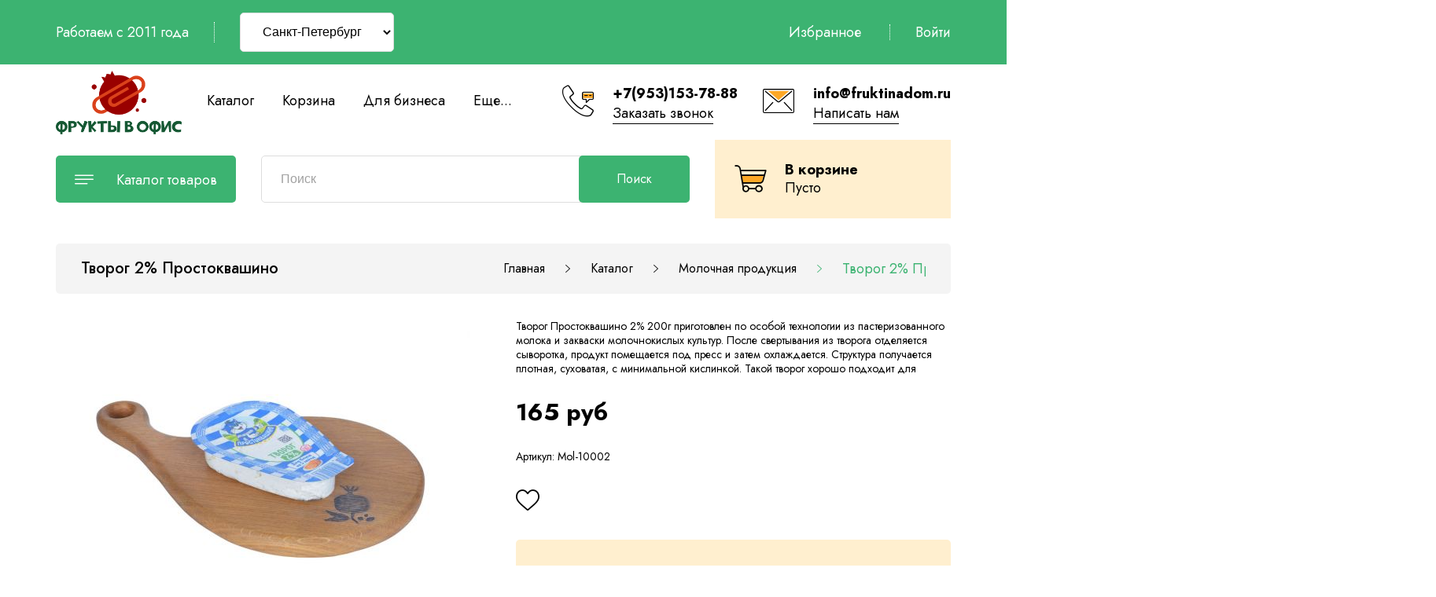

--- FILE ---
content_type: text/html; charset=utf-8
request_url: https://fruktinadom.ru/goods/Aleksandrov-syrok-s-molochnom-shok-5
body_size: 21090
content:
<!DOCTYPE html PUBLIC "-//W3C//DTD XHTML 1.0 Strict//EN" "http://www.w3.org/TR/xhtml1/DTD/xhtml1-strict.dtd">
<html xmlns="http://www.w3.org/1999/xhtml" xml:lang="ru" lang="ru">
<head>
  
<script type="text/javascript" >
   (function(m,e,t,r,i,k,a){m[i]=m[i]||function(){(m[i].a=m[i].a||[]).push(arguments)};
   m[i].l=1*new Date();k=e.createElement(t),a=e.getElementsByTagName(t)[0],k.async=1,k.src=r,a.parentNode.insertBefore(k,a)})
   (window, document, "script", "https://mc.yandex.ru/metrika/tag.js", "ym");
   ym(88247346, "init", {
        clickmap:true,
        trackLinks:true,
        accurateTrackBounce:true,
        webvisor:true
   });
</script>
<noscript><div><img src="https://mc.yandex.ru/watch/88247346" style="position:absolute; left:-9999px;" alt="" /></div></noscript>
	<title>Доставка фруктов в офис и на дом в Санкт-Петербурге</title>
	
<script type="text/javascript" >
   (function(m,e,t,r,i,k,a){m[i]=m[i]||function(){(m[i].a=m[i].a||[]).push(arguments)};
   m[i].l=1*new Date();k=e.createElement(t),a=e.getElementsByTagName(t)[0],k.async=1,k.src=r,a.parentNode.insertBefore(k,a)})
   (window, document, "script", "https://mc.yandex.ru/metrika/tag.js", "ym");
   ym(87361068, "init", {
        clickmap:true,
        trackLinks:true,
        accurateTrackBounce:true
   });
</script>
<noscript><div><img src="https://mc.yandex.ru/watch/87361068" style="position:absolute; left:-9999px;" alt="" /></div></noscript>
	<meta name="Доставляем фрукты в офис с 2011 года. Витаминизируем сотрудников вашего офиса. Фрукты, овощи, зелень, орехи и сухофрукты. Все виды оплат, доставка день в день." content="Творог 2% Простоквашино"/>
	<meta name="keywords" content="Творог 2% Простоквашино"/>
	<meta http-equiv="X-UA-Compatible" content="IE=11"/>
	<meta http-equiv="Content-Type" content="text/html; charset=utf-8"/>
	<meta http-equiv="Content-Language" content="ru"/>
	<meta name="viewport" content="width=device-width, initial-scale=1.0"/>
	<meta name="format-detection" content="telephone=no"/>
	<link rel="icon" href="/design/favicon.ico?design=THEMENAME&lc=1634143944" type="image/x-icon"/>
	<link rel="shortcut icon" href="/design/favicon.ico?design=THEMENAME&lc=1634143944" type="image/x-icon"/>
	<meta property="og:title" content="Творог 2% Простоквашино">
	<meta property="og:image" content="https://i3.storeland.net/2/6916/169151011/075a3e/tvorog-5-prostokvasheno.jpg">
	<meta property="og:url" content="https://fruktinadom.ru/">
	<meta property="og:site_name" content='Доставка продуктов на дом и в офис'>
	<meta property="og:type" content="website">
	<meta property="og:description" content="Творог 2% Простоквашино">
	
		
	<link href="https://fonts.googleapis.com/css2?family=Jost:ital,wght@0,300;0,400;0,500;0,600;0,700;1,400&display=swap" rel="stylesheet">
	<link rel="stylesheet" type="text/css" href="https://fonts.googleapis.com/icon?family=Material+Icons"/>
	
	<link rel="stylesheet" type="text/css" href="/design/min.css?design=THEMENAME&lc=1758557868"/>
	<link rel="stylesheet" type="text/css" href="/design/main.css?design=THEMENAME&lc=1758557868"/>
	
	<script type="text/javascript" src="/design/jquery-3.4.1.min.js?design=THEMENAME"></script>
</head>
<body class="nojs    ">
<div class="wrapper">
	
	<noscript>
		<div class="noscript">
			<div class="noscript-inner">
				<h4><strong>Мы заметили, что у Вас выключен JavaScript.</strong></h4>
				<h5>Необходимо включить его для корректной работы сайта.</h5>
			</div>
		</div>
		<style>
			.nojs .preloader {
				display: none;
			}
		</style>
	</noscript>
	
	
	<div id="overlay"></div>
	
	
	<header id="header">
		<div class="header__top">
			<div class="container">
				<div class="inner">
					<div class="welcome">
						<span>Работаем с 2011 года</span>
						<span class="separator"></span>
					
						
					</div> 
					
							<div class="cntr"><div id="location">
<select onchange="location.href=this.value">
                 <option value="https://fruktinadom.ru/">Санкт-Петербург</option>
                 <option value="https://fruktinadom.ru/catalog/Frukty/">Москва</option>
                 <option value="https://fruktinadom.ru/">Воронеж</option>
                                  <option value="http://fruktinadom.ru/">Казань</option>
         </select>
</div></div>
					
					<div id="addto">
						
												
						<div class="favorites dropdown ">
							<a href="https://fruktinadom.ru/user/favorites" class="addto__label favorites__icon" title="Избранное" data-open="favorites">
								<i class="icon-favorites"></i>
								<span>Избранное</span>
								<span class="favorites__count" data-count="0">0</span>
							</a>
						</div>
						<span class="separator"></span>
						
						<div class="login dropdown">
							<a href="https://fruktinadom.ru/user/login" class="addto__label login__icon" title="Личный кабинет" data-open="login">
								<i class="icon-user"></i>
								<span>Войти</span>
							</a>
						</div>
					</div>
				</div>
			</div>
		</div>
		<div class="header__middle">
			<div class="container">
				<div class="inner">
					
					<div class="logo" itemscope itemtype="http://schema.org/Organization">
						<a href="https://fruktinadom.ru/" title="Доставка продуктов на дом и в офис" itemprop="url">
							<img src="/design/logo.png?design=THEMENAME&lc=1634061039" alt="Доставка продуктов на дом и в офис" itemprop="logo">
							<meta itemprop="name" content="Доставка продуктов на дом и в офис">
							<span itemprop="address" itemscope itemtype="https://schema.org/PostalAddress"><meta itemprop="addressLocality" content="Санкт-Петербург, Ленинградская область, Москва, Московская область" /></span>
						</a>
					</div>
					
					<div class="header__menu">
						<div class="menu__icon button dropdown__open">
							<span>Меню</span>
							<i class="icon-navigate_down"></i>
						</div>
						<nav class="mainnav" itemscope itemtype="https://schema.org/SiteNavigationElement">
							<ul class="mainnav__list" itemscope itemtype="https://schema.org/SiteNavigationElement">
																																<li><a href="https://fruktinadom.ru/" class="mainnav__link " title="Полный список товаров на сайте" itemprop="url"><span itemprop="name">Каталог</span></a></li>
																<li><a href="https://fruktinadom.ru/cart" class="mainnav__link " title="Ваша корзина" itemprop="url"><span itemprop="name">Корзина</span></a></li>
																<li><a href="https://fruktinadom.ru/page/Dlya-biznesa" class="mainnav__link " title="Для бизнеса" itemprop="url"><span itemprop="name">Для бизнеса</span></a></li>
																<li><a href="https://fruktinadom.ru/page/Контакты-Реквизиты" class="mainnav__link " title="Контакты/Реквизиты" itemprop="url"><span itemprop="name">Контакты</span></a></li>
																<li><a href="https://fruktinadom.ru/page/Доставка-продуктов-в-офисы-Москвы-и-Питера-на-дом-домой" class="mainnav__link " title="Доставка" itemprop="url"><span itemprop="name">Доставка</span></a></li>
																<li><a href="https://fruktinadom.ru/user/settings" class="mainnav__link " title="Личный кабинет покупателя, персональные настройки" itemprop="url"><span itemprop="name">Личный кабинет</span></a></li>
																<li><a href="https://fruktinadom.ru/page/О-нас" class="mainnav__link " title="О нас" itemprop="url"><span itemprop="name">О нас</span></a></li>
																															</ul>
							<ul class="overflowMenu"></ul>
						</nav>
					</div>
					
					<div class="header__contacts">
												<a class="contacts__block phone" href="tel:+7(953)153-78-88" class="contacts__phone phone" title="+7(953)153-78-88">
							<div class="contacts__icon"><i class="icon-phone"><span class="path1"></span><span class="path2"></span><span class="path3"></span><span class="path4"></span><span class="path5"></span></i></div>
							<div class="contacts__content">
								<span>+7(953)153-78-88</span>
								<div data-fancybox="" data-src="#fancybox__callback" class="fancybox__link"><span>Заказать звонок</span></div>
							</div>
						</a>
																		<a class="contacts__block email" href="mailto:info@fruktinadom.ru" title="info@fruktinadom.ru">
							<div class="contacts__icon"><i class="icon-mail"><span class="path1"></span><span class="path2"></span><span class="path3"></span><span class="path4"></span><span class="path5"></span></i></div>
							<div class="contacts__content">
								<span>info@fruktinadom.ru</span>
								<div data-fancybox="" data-src="#fancybox__feedback" class="fancybox__link"><span>Написать нам</span></div>
							</div>
						</a>
											</div>
				</div>
			</div>
		</div>
		<div class="header__bottom">
			<div class="container">
				<div class="inner">
					
					<div class="catalog dropdown">
						<a href="https://fruktinadom.ru/" class="addto__label dropdown__open catalog__icon" title="Каталог" data-open="catalog">
							<i class="icon-menu"></i>
							<span>Каталог товаров</span>
						</a>
						<div id="addtoCatalog" class="addto__catalog dropdown__content" data-open="catalog">
							<div class="catalog__items">
																								<div style="display:none;" data-level="0" class="catalog__item  ">
									<a href="https://fruktinadom.ru/catalog/доставка-фруктовых-корзин" data-level="0" class="catalog__link ">
									     <img src="https://i3.storeland.net/1/9000/89998426/759dc2/fruktovye-korziny.jpg" class="goods-cat-image-icon"/>										<span  >К Новому году</span>
																			</a>
									</div>																															<div  data-level="0" class="catalog__item  ">
									<a href="https://fruktinadom.ru/catalog/Корпоративные-услуги" data-level="0" class="catalog__link ">
									     <img src="https://i4.storeland.net/2/1036/110358560/759dc2/frukty-v-yashhikah.jpg" class="goods-cat-image-icon"/>										<span  >Фрукты в ящиках</span>
																			</a>
									</div>																															<div  data-level="0" class="catalog__item  ">
									<a href="https://fruktinadom.ru/catalog/Sezonnye-frukty" data-level="0" class="catalog__link ">
									     <img src="https://i1.storeland.net/3/1043/210428964/759dc2/sezonnye-frukty.jpg" class="goods-cat-image-icon"/>										<span  class="fruit"  >Сезонные фрукты</span>
																			</a>
									</div>																															<div  data-level="0" class="catalog__item parent ">
									<a href="https://fruktinadom.ru/catalog/Frukty" data-level="0" class="catalog__link ">
									     <img src="https://i2.storeland.net/2/5123/151220524/759dc2/frukty.jpg" class="goods-cat-image-icon"/>										<span  >Фрукты</span>
										<span class="open"></span>									</a>
																																<div data-level="1" class="sub">								<div  data-level="1" class="catalog__item  ">
									<a href="https://fruktinadom.ru/catalog/Яблоки" data-level="1" class="catalog__link ">
									     <img src="https://i4.storeland.net/2/3610/136096552/759dc2/yabloki.jpg" class="goods-cat-image-icon"/>										<span  >Яблоки</span>
																			</a>
									</div>																															<div  data-level="1" class="catalog__item  ">
									<a href="https://fruktinadom.ru/catalog/Груши" data-level="1" class="catalog__link ">
									     <img src="https://i4.storeland.net/2/3610/136096855/759dc2/grushi.jpg" class="goods-cat-image-icon"/>										<span  >Груши</span>
																			</a>
									</div>																															<div  data-level="1" class="catalog__item  ">
									<a href="https://fruktinadom.ru/catalog/Мандарины" data-level="1" class="catalog__link ">
									     <img src="https://i4.storeland.net/2/3610/136096315/759dc2/citrusy.jpg" class="goods-cat-image-icon"/>										<span  >Цитрусы</span>
																			</a>
									</div>																															<div  data-level="1" class="catalog__item  ">
									<a href="https://fruktinadom.ru/catalog/Vinograd" data-level="1" class="catalog__link ">
									     <img src="https://i2.storeland.net/3/1669/216683823/759dc2/vinograd.jpg" class="goods-cat-image-icon"/>										<span  >Виноград</span>
																			</a>
									</div>																															<div  data-level="1" class="catalog__item  ">
									<a href="https://fruktinadom.ru/catalog/Ягоды-3" data-level="1" class="catalog__link ">
									     <img src="https://i4.storeland.net/2/3610/136096435/759dc2/yagody.jpg" class="goods-cat-image-icon"/>										<span  >Ягоды</span>
																			</a>
									</div>																															<div  data-level="1" class="catalog__item  ">
									<a href="https://fruktinadom.ru/catalog/Jekzotika" data-level="1" class="catalog__link ">
									     <img src="https://i4.storeland.net/2/3610/136096511/759dc2/jekzotika.jpg" class="goods-cat-image-icon"/>										<span  >Экзотика</span>
																			</a>
									</div>																															<div  data-level="1" class="catalog__item  ">
									<a href="https://fruktinadom.ru/catalog/Drugie-frukty" data-level="1" class="catalog__link ">
									     <img src="https://i3.storeland.net/3/1421/214209035/759dc2/drugie-frukty.jpg" class="goods-cat-image-icon"/>										<span  >Другие фрукты</span>
																			</a>
									</div>								</div> </div>																							<div  data-level="0" class="catalog__item  ">
									<a href="https://fruktinadom.ru/catalog/Овощи" data-level="0" class="catalog__link ">
									     <img src="https://i4.storeland.net/1/9000/89997993/759dc2/ovoshhi.jpg" class="goods-cat-image-icon"/>										<span  >Овощи</span>
																			</a>
									</div>																															<div  data-level="0" class="catalog__item  ">
									<a href="https://fruktinadom.ru/catalog/orehi-suhofrukty" data-level="0" class="catalog__link ">
									     <img src="https://i1.storeland.net/1/9000/89998073/759dc2/orehi-suhofrukty.jpg" class="goods-cat-image-icon"/>										<span  >Орехи/Сухофрукты</span>
																			</a>
									</div>																															<div  data-level="0" class="catalog__item  ">
									<a href="https://fruktinadom.ru/catalog/Molochnaya-produktsiya" data-level="0" class="catalog__link opened">
									     <img src="https://i2.storeland.net/2/6898/168978809/759dc2/molochnaya-produkciya.jpg" class="goods-cat-image-icon"/>										<span  >Молочная продукция</span>
																			</a>
									</div>																															<div  data-level="0" class="catalog__item  ">
									<a href="https://fruktinadom.ru/catalog/Kolbasnye-produkty" data-level="0" class="catalog__link ">
									     <img src="https://i4.storeland.net/2/6898/168978003/759dc2/kolbasnye-izdeliya.jpg" class="goods-cat-image-icon"/>										<span  >Колбасные изделия</span>
																			</a>
									</div>																															<div  data-level="0" class="catalog__item parent ">
									<a href="https://fruktinadom.ru/catalog/Печенье" data-level="0" class="catalog__link ">
									     <img src="https://i4.storeland.net/1/9000/89998099/759dc2/konditerskie-izdeliya.jpg" class="goods-cat-image-icon"/>										<span  >Кондитерские изделия</span>
										<span class="open"></span>									</a>
																																<div data-level="1" class="sub">								<div  data-level="1" class="catalog__item  ">
									<a href="https://fruktinadom.ru/catalog/Konditerskie-izdeliya-v-korobkah" data-level="1" class="catalog__link ">
									     <img src="https://i1.storeland.net/2/6898/168978233/759dc2/v-korobkah.jpg" class="goods-cat-image-icon"/>										<span  >Кондитерские изделия в коробках</span>
																			</a>
									</div>																															<div  data-level="1" class="catalog__item  ">
									<a href="https://fruktinadom.ru/catalog/Shokolad-konfety" data-level="1" class="catalog__link ">
									     <img src="https://i4.storeland.net/2/5874/158736852/759dc2/shokolad-konfety.jpg" class="goods-cat-image-icon"/>										<span  >Шоколад, конфеты</span>
																			</a>
									</div>																															<div  data-level="1" class="catalog__item  ">
									<a href="https://fruktinadom.ru/catalog/Pechenya" data-level="1" class="catalog__link ">
									     <img src="https://i4.storeland.net/2/5874/158736915/759dc2/pechenya.jpg" class="goods-cat-image-icon"/>										<span  >Печенья</span>
																			</a>
									</div>								</div> </div>																							<div  data-level="0" class="catalog__item  ">
									<a href="https://fruktinadom.ru/catalog/Hlebo-bulochnye-izdeliya" data-level="0" class="catalog__link ">
									     <img src="https://i1.storeland.net/1/9000/89998956/759dc2/hlebo-bulochnye-izdeliya.jpg" class="goods-cat-image-icon"/>										<span  >Хлебо-булочные изделия</span>
																			</a>
									</div>																															<div style="display:none;" data-level="0" class="catalog__item  ">
									<a href="https://fruktinadom.ru/catalog/Фруктыспб" data-level="0" class="catalog__link ">
									     <img src="https://i3.storeland.net/1/3038/30371679/759dc2/uslugi.jpg" class="goods-cat-image-icon"/>										<span  >Подъём, мойка и нарезка фруктов</span>
																			</a>
									</div>																															<div style="display:none;" data-level="0" class="catalog__item  ">
									<a href="https://fruktinadom.ru/catalog/Zamorozka" data-level="0" class="catalog__link ">
									     <img src="https://i4.storeland.net/3/1229/212287334/759dc2/zamorozka.jpg" class="goods-cat-image-icon"/>										<span  >Заморозка</span>
																			</a>
									</div>																															<div style="display:none;" data-level="0" class="catalog__item  ">
									<a href="https://fruktinadom.ru/catalog/Narezki-v-stakanchikah" data-level="0" class="catalog__link ">
									     <img src="https://i4.storeland.net/2/5024/150232233/759dc2/narezki-v-stakanchikah.jpg" class="goods-cat-image-icon"/>										<span  >Нарезки в стаканчиках</span>
																			</a>
									</div>																															<div style="display:none;" data-level="0" class="catalog__item  ">
									<a href="https://fruktinadom.ru/catalog/Новинки1" data-level="0" class="catalog__link ">
									     <img src="https://i4.storeland.net/1/9570/95692383/759dc2/sezonnye-novinki.jpg" class="goods-cat-image-icon"/>										<span  >Новинки</span>
																			</a>
									</div>																															<div style="display:none;" data-level="0" class="catalog__item parent ">
									<a href="https://fruktinadom.ru/catalog/Vse-tovary" data-level="0" class="catalog__link ">
									     <img src="https://i4.storeland.net/2/3063/130629269/759dc2/na-majskie-prazdniki.jpg" class="goods-cat-image-icon"/>										<span  >Все товары</span>
										<span class="open"></span>									</a>
																																<div data-level="1" class="sub">								<div  data-level="1" class="catalog__item  ">
									<a href="https://fruktinadom.ru/catalog/Frukty-2" data-level="1" class="catalog__link ">
									     <img src="https://i5.storeland.net/2/5174/151736939/759dc2/frukty.jpg" class="goods-cat-image-icon"/>										<span  >Фрукты</span>
																			</a>
									</div>																															<div  data-level="1" class="catalog__item  ">
									<a href="https://fruktinadom.ru/catalog/Ovoshhi" data-level="1" class="catalog__link ">
									     <img src="https://i4.storeland.net/2/5174/151736949/759dc2/ovoshhi.jpg" class="goods-cat-image-icon"/>										<span  >Овощи</span>
																			</a>
									</div>																															<div  data-level="1" class="catalog__item parent ">
									<a href="https://fruktinadom.ru/catalog/Molochnaya-produkciya" data-level="1" class="catalog__link ">
									     <img src="https://i4.storeland.net/2/3563/135623904/759dc2/molochnaya-produkciya.jpg" class="goods-cat-image-icon"/>										<span  >Молочная продукция</span>
										<span class="open"></span>									</a>
																																<div data-level="2" class="sub">								<div  data-level="2" class="catalog__item  ">
									<a href="https://fruktinadom.ru/catalog/Moloko-slivki" data-level="2" class="catalog__link ">
									     <img src="https://i4.storeland.net/2/3656/136551770/759dc2/moloko-slivki.jpg" class="goods-cat-image-icon"/>										<span  >Молоко, сливки</span>
																			</a>
									</div>																															<div  data-level="2" class="catalog__item  ">
									<a href="https://fruktinadom.ru/catalog/Tvorog-syrki" data-level="2" class="catalog__link ">
									     <img src="https://i3.storeland.net/2/6898/168978813/759dc2/tvorog-syrki.jpg" class="goods-cat-image-icon"/>										<span  >Йогурты, творог</span>
																			</a>
									</div>																															<div  data-level="2" class="catalog__item  ">
									<a href="https://fruktinadom.ru/catalog/Syry" data-level="2" class="catalog__link ">
									     <img src="https://i5.storeland.net/2/3656/136551943/759dc2/syry.jpg" class="goods-cat-image-icon"/>										<span  >Сыры, масло</span>
																			</a>
									</div>																															<div  data-level="2" class="catalog__item  ">
									<a href="https://fruktinadom.ru/catalog/Syrki-glazirovannye" data-level="2" class="catalog__link ">
									     <img src="https://i2.storeland.net/2/6916/169151567/759dc2/syrki-glazirovannye.jpg" class="goods-cat-image-icon"/>										<span  >Сырки глазированные</span>
																			</a>
									</div>																															<div  data-level="2" class="catalog__item  ">
									<a href="https://fruktinadom.ru/catalog/Kislomolochnye-produkty" data-level="2" class="catalog__link ">
									     <img src="https://i4.storeland.net/2/3656/136552212/759dc2/kislomolochnye-produkty.jpg" class="goods-cat-image-icon"/>										<span  >Кисломолочные продукты</span>
																			</a>
									</div>																															<div  data-level="2" class="catalog__item  ">
									<a href="https://fruktinadom.ru/catalog/Pitevye-jogurty" data-level="2" class="catalog__link ">
									     <img src="https://i4.storeland.net/2/6898/168978810/759dc2/pitevye-jogurty.png" class="goods-cat-image-icon"/>										<span  >Питьевые йогурты</span>
																			</a>
									</div>																															<div  data-level="2" class="catalog__item  ">
									<a href="https://fruktinadom.ru/catalog/Smetana-majonez-zapravki" data-level="2" class="catalog__link ">
									     <img src="https://i4.storeland.net/2/3656/136552291/759dc2/smetana-majonez-zapravki.jpg" class="goods-cat-image-icon"/>										<span  >Сметана, майонез, заправки</span>
																			</a>
									</div>																															<div style="display:none;" data-level="2" class="catalog__item  ">
									<a href="https://fruktinadom.ru/catalog/Morozhenoe" data-level="2" class="catalog__link ">
									     <img src="https://i4.storeland.net/2/3656/136552357/759dc2/morozhenoe.jpg" class="goods-cat-image-icon"/>										<span  >Мороженое</span>
																			</a>
									</div>								</div> </div>																							<div  data-level="1" class="catalog__item  ">
									<a href="https://fruktinadom.ru/catalog/Napitki" data-level="1" class="catalog__link ">
									     <img src="https://i4.storeland.net/2/5174/151736961/759dc2/napitki.jpg" class="goods-cat-image-icon"/>										<span  >Напитки</span>
																			</a>
									</div>																															<div  data-level="1" class="catalog__item  ">
									<a href="https://fruktinadom.ru/catalog/Chaj" data-level="1" class="catalog__link ">
									     <img src="https://i5.storeland.net/2/5174/151736970/759dc2/chaj.jpg" class="goods-cat-image-icon"/>										<span  >Чай</span>
																			</a>
									</div>																															<div  data-level="1" class="catalog__item  ">
									<a href="https://fruktinadom.ru/catalog/Sladosti-k-chayu" data-level="1" class="catalog__link ">
									     <img src="https://i4.storeland.net/2/5174/151736974/759dc2/sladosti-k-chayu.jpg" class="goods-cat-image-icon"/>										<span  >Сладости к чаю</span>
																			</a>
									</div>																															<div  data-level="1" class="catalog__item  ">
									<a href="https://fruktinadom.ru/catalog/Odnorazovye-posudy" data-level="1" class="catalog__link ">
									     <img src="https://i4.storeland.net/2/5174/151736981/759dc2/odnorazovaya-posuda.jpg" class="goods-cat-image-icon"/>										<span  >Одноразовая посуда</span>
																			</a>
									</div>																															<div  data-level="1" class="catalog__item  ">
									<a href="https://fruktinadom.ru/catalog/Specii" data-level="1" class="catalog__link ">
									     <img src="https://i4.storeland.net/2/5174/151736989/759dc2/specii.jpg" class="goods-cat-image-icon"/>										<span  >Специи</span>
																			</a>
									</div>																															<div  data-level="1" class="catalog__item  ">
									<a href="https://fruktinadom.ru/catalog/Sredstva-gigieny" data-level="1" class="catalog__link ">
									     <img src="https://i4.storeland.net/2/5174/151736993/759dc2/sredstva-gigieny.jpg" class="goods-cat-image-icon"/>										<span  >Средства гигиены</span>
																			</a>
									</div>																															<div style="display:none;" data-level="1" class="catalog__item  ">
									<a href="https://fruktinadom.ru/catalog/Myaso" data-level="1" class="catalog__link ">
									     <img src="https://i5.storeland.net/2/5174/151736975/759dc2/myaso.jpg" class="goods-cat-image-icon"/>										<span  >Свежее мясо</span>
																			</a>
									</div>								</div> </div>																							<div style="display:none;" data-level="0" class="catalog__item  ">
									<a href="https://fruktinadom.ru/catalog/Фрукты" data-level="0" class="catalog__link ">
									     <img src="https://i4.storeland.net/2/5174/151736928/759dc2/frukty-ovoshhi-yagody-zelen.jpg" class="goods-cat-image-icon"/>										<span  >Фрукты, овощи, ягоды, зелень</span>
																			</a>
									</div>																															<div style="display:none;" data-level="0" class="catalog__item  ">
									<a href="https://fruktinadom.ru/catalog/Tovary-nedeli" data-level="0" class="catalog__link ">
									     <img src="https://i2.storeland.net/2/3885/138840246/759dc2/tovary-nedeli.jpg" class="goods-cat-image-icon"/>										<span  >Товары недели</span>
																			</a>
									</div>																															<div style="display:none;" data-level="0" class="catalog__item  ">
									<a href="https://fruktinadom.ru/catalog/Зелень-2" data-level="0" class="catalog__link ">
									     <img src="https://i2.storeland.net/1/9000/89998011/759dc2/zelen-salat.jpg" class="goods-cat-image-icon"/>										<span  >Зелень/Салат</span>
																			</a>
									</div>																															<div style="display:none;" data-level="0" class="catalog__item  ">
									<a href="https://fruktinadom.ru/catalog/Morozhennoe" data-level="0" class="catalog__link ">
									     <img src="https://i3.storeland.net/2/7088/170876795/759dc2/morozhenoe.jpg" class="goods-cat-image-icon"/>										<span  >Мороженое</span>
																			</a>
									</div>																															<div style="display:none;" data-level="0" class="catalog__item  ">
									<a href="https://fruktinadom.ru/catalog/Zavtraki-bystrogo-prigotovleniya" data-level="0" class="catalog__link ">
									     <img src="https://i4.storeland.net/2/4520/145199916/759dc2/zavtraki-bystrogo-prigotovleniya.jpg" class="goods-cat-image-icon"/>										<span  >Завтраки быстрого приготовления</span>
																			</a>
									</div>																															<div style="display:none;" data-level="0" class="catalog__item parent ">
									<a href="https://fruktinadom.ru/catalog/Соки-Вода" data-level="0" class="catalog__link ">
									     <img src="https://i3.storeland.net/1/9000/89998136/759dc2/napitki.jpg" class="goods-cat-image-icon"/>										<span  >Напитки</span>
										<span class="open"></span>									</a>
																																<div data-level="1" class="sub">								<div  data-level="1" class="catalog__item  ">
									<a href="https://fruktinadom.ru/catalog/Voda" data-level="1" class="catalog__link ">
									     <img src="https://i2.storeland.net/2/6968/169673100/759dc2/voda.jpg" class="goods-cat-image-icon"/>										<span  >Вода</span>
																			</a>
									</div>																															<div  data-level="1" class="catalog__item  ">
									<a href="https://fruktinadom.ru/catalog/Soki" data-level="1" class="catalog__link ">
									     <img src="https://i1.storeland.net/2/6968/169673217/759dc2/soki.jpg" class="goods-cat-image-icon"/>										<span  >Соки</span>
																			</a>
									</div>																															<div  data-level="1" class="catalog__item  ">
									<a href="https://fruktinadom.ru/catalog/Limonady" data-level="1" class="catalog__link ">
									     <img src="https://i3.storeland.net/2/6968/169673425/759dc2/limonady.jpg" class="goods-cat-image-icon"/>										<span  >Лимонады</span>
																			</a>
									</div>																															<div style="display:none;" data-level="1" class="catalog__item  ">
									<a href="https://fruktinadom.ru/catalog/Kompoty" data-level="1" class="catalog__link ">
									     <img src="https://i1.storeland.net/2/6968/169674119/759dc2/kompoty.jpg" class="goods-cat-image-icon"/>										<span  >Компоты</span>
																			</a>
									</div>																															<div  data-level="1" class="catalog__item parent ">
									<a href="https://fruktinadom.ru/catalog/Chaj-kofe-sahar" data-level="1" class="catalog__link ">
									     <img src="https://i4.storeland.net/2/3563/135624008/759dc2/chaj-kofe-sahar.jpg" class="goods-cat-image-icon"/>										<span  >Чай, кофе, сахар</span>
										<span class="open"></span>									</a>
																																<div data-level="2" class="sub">								<div  data-level="2" class="catalog__item  ">
									<a href="https://fruktinadom.ru/catalog/Кофе" data-level="2" class="catalog__link ">
									     <img src="https://i1.storeland.net/1/9000/89998246/759dc2/kofe.jpg" class="goods-cat-image-icon"/>										<span  >Кофе</span>
																			</a>
									</div>																															<div  data-level="2" class="catalog__item  ">
									<a href="https://fruktinadom.ru/catalog/Продукты" data-level="2" class="catalog__link ">
									     <img src="https://i4.storeland.net/2/1036/110358539/759dc2/sahar.jpg" class="goods-cat-image-icon"/>										<span  >Сахар</span>
																			</a>
									</div>																															<div  data-level="2" class="catalog__item  ">
									<a href="https://fruktinadom.ru/catalog/Чай-Newby" data-level="2" class="catalog__link ">
									     <img src="https://i3.storeland.net/1/9000/89998216/759dc2/chaj.jpg" class="goods-cat-image-icon"/>										<span  >Чай</span>
																			</a>
																																<div data-level="3" class="sub">								<div style="display:none;" data-level="3" class="catalog__item  ">
									<a href="https://fruktinadom.ru/catalog/Чай-пакетированный" data-level="3" class="catalog__link ">
									     <img src="https://i2.storeland.net/1/2821/28201024/759dc2/chaj-paketirovannyj.jpg" class="goods-cat-image-icon"/>										<span  >Чай пакетированный</span>
																			</a>
									</div>																															<div style="display:none;" data-level="3" class="catalog__item  ">
									<a href="https://fruktinadom.ru/catalog/Чай-листовой" data-level="3" class="catalog__link ">
									     										<span  >Чай листовой</span>
																			</a>
									</div>																															<div style="display:none;" data-level="3" class="catalog__item  ">
									<a href="https://fruktinadom.ru/catalog/Чайные-подарки" data-level="3" class="catalog__link ">
									     										<span  >Чайные подарки</span>
																			</a>
									</div>								</div> </div></div> </div></div> </div>																							<div style="display:none;" data-level="0" class="catalog__item  ">
									<a href="https://fruktinadom.ru/catalog/Specii-Pripravy-Pryanosti" data-level="0" class="catalog__link ">
									     <img src="https://i2.storeland.net/1/9065/90641335/759dc2/specii-pripravy-pryanosti-krupy.jpg" class="goods-cat-image-icon"/>										<span  >Специи/Приправы/Пряности</span>
																			</a>
									</div>																															<div style="display:none;" data-level="0" class="catalog__item  ">
									<a href="https://fruktinadom.ru/catalog/Solenya" data-level="0" class="catalog__link ">
									     <img src="https://i2.storeland.net/1/9000/89998030/759dc2/solenya-domashnie.jpg" class="goods-cat-image-icon"/>										<span  >Соленья</span>
																			</a>
									</div>																															<div style="display:none;" data-level="0" class="catalog__item  ">
									<a href="https://fruktinadom.ru/catalog/Ofisnyj-perekus" data-level="0" class="catalog__link ">
									     <img src="https://i1.storeland.net/2/1854/118533437/759dc2/ofisnyj-perekus.jpg" class="goods-cat-image-icon"/>										<span  >Офисный перекус</span>
																			</a>
									</div>																															<div style="display:none;" data-level="0" class="catalog__item  ">
									<a href="https://fruktinadom.ru/catalog/Varene-2" data-level="0" class="catalog__link ">
									     <img src="https://i1.storeland.net/1/9000/89998550/759dc2/varene.jpg" class="goods-cat-image-icon"/>										<span  >Варенье</span>
																			</a>
									</div>																															<div style="display:none;" data-level="0" class="catalog__item  ">
									<a href="https://fruktinadom.ru/catalog/Масла-3" data-level="0" class="catalog__link ">
									     <img src="https://i2.storeland.net/1/2013/20127519/759dc2/masla-2.png" class="goods-cat-image-icon"/>										<span  >Масла</span>
																			</a>
									</div>																															<div style="display:none;" data-level="0" class="catalog__item  ">
									<a href="https://fruktinadom.ru/catalog/Posuda-ruchnoj-raboty" data-level="0" class="catalog__link ">
									     <img src="https://i2.storeland.net/1/9000/89998716/759dc2/posuda-ruchnoj-raboty.jpg" class="goods-cat-image-icon"/>										<span  >Посуда ручной работы</span>
																			</a>
									</div>																															<div style="display:none;" data-level="0" class="catalog__item  ">
									<a href="https://fruktinadom.ru/catalog/Kancelyarskie-prinadlezhnosti" data-level="0" class="catalog__link ">
									     <img src="https://i3.storeland.net/1/9000/89998836/759dc2/kancelyariya.jpg" class="goods-cat-image-icon"/>										<span  >Канцелярские принадлежности</span>
																			</a>
									</div>																															<div style="display:none;" data-level="0" class="catalog__item  ">
									<a href="https://fruktinadom.ru/catalog/Hozyajstvennye-tovary" data-level="0" class="catalog__link ">
									     <img src="https://i1.storeland.net/1/9000/89998872/759dc2/hozyajstvennye-tovary.jpg" class="goods-cat-image-icon"/>										<span  >Хозяйственные товары</span>
																			</a>
									</div>																															<div style="display:none;" data-level="0" class="catalog__item parent ">
									<a href="https://fruktinadom.ru/catalog/Chto-bolee-polezno-dlya-zdorovya" data-level="0" class="catalog__link ">
									     <img src="https://i1.storeland.net/1/9243/92425582/759dc2/chto-bolee-polezno-dlya-zdorovya.gif" class="goods-cat-image-icon"/>										<span  >Продукты полезные для здоровья</span>
										<span class="open"></span>									</a>
																																<div data-level="1" class="sub">								<div  data-level="1" class="catalog__item  ">
									<a href="https://fruktinadom.ru/catalog/Serdce" data-level="1" class="catalog__link ">
									     <img src="https://i3.storeland.net/1/9243/92425710/759dc2/serdce.jpg" class="goods-cat-image-icon"/>										<span  >Сердце</span>
																			</a>
									</div>																															<div  data-level="1" class="catalog__item  ">
									<a href="https://fruktinadom.ru/catalog/Pishhevarenie" data-level="1" class="catalog__link ">
									     <img src="https://i3.storeland.net/1/9243/92425723/759dc2/pishhevarenie.jpg" class="goods-cat-image-icon"/>										<span  >Пищеварение</span>
																			</a>
									</div>																															<div  data-level="1" class="catalog__item  ">
									<a href="https://fruktinadom.ru/catalog/Nervnaya-sistema" data-level="1" class="catalog__link ">
									     <img src="https://i2.storeland.net/1/9243/92425727/759dc2/nervnaya-sistema.jpg" class="goods-cat-image-icon"/>										<span  >Нервная система</span>
																			</a>
									</div>																															<div  data-level="1" class="catalog__item  ">
									<a href="https://fruktinadom.ru/catalog/Kozha" data-level="1" class="catalog__link ">
									     <img src="https://i1.storeland.net/1/9243/92425730/759dc2/kozha.jpg" class="goods-cat-image-icon"/>										<span  >Кожа</span>
																			</a>
									</div>																															<div  data-level="1" class="catalog__item  ">
									<a href="https://fruktinadom.ru/catalog/Prostuda-ORVI" data-level="1" class="catalog__link ">
									     <img src="https://i1.storeland.net/1/9243/92425735/759dc2/prostuda-orvi.jpg" class="goods-cat-image-icon"/>										<span  >Простуда/ОРВИ</span>
																			</a>
									</div>																															<div  data-level="1" class="catalog__item  ">
									<a href="https://fruktinadom.ru/catalog/Strojnaya-figura" data-level="1" class="catalog__link ">
									     <img src="https://i2.storeland.net/1/9243/92425740/759dc2/strojnaya-figura.jpg" class="goods-cat-image-icon"/>										<span  >Стройная фигура</span>
																			</a>
									</div>								</div> </div>																							<div style="display:none;" data-level="0" class="catalog__item  ">
									<a href="https://fruktinadom.ru/catalog/Медицинские-принадлежности" data-level="0" class="catalog__link ">
									     <img src="https://i4.storeland.net/2/2767/127668220/759dc2/medicinskie-prinadlezhnosti.jpg" class="goods-cat-image-icon"/>										<span  >Медицинские товары</span>
																			</a>
									</div>																															<div style="display:none;" data-level="0" class="catalog__item  ">
									<a href="https://fruktinadom.ru/catalog/Шоколад-конфеты" data-level="0" class="catalog__link ">
									     										<span  >Шоколад/конфеты</span>
																			</a>
									</div>																															<div style="display:none;" data-level="0" class="catalog__item  ">
									<a href="https://fruktinadom.ru/catalog/Avtorskie-torty-2" data-level="0" class="catalog__link ">
									     <img src="https://i3.storeland.net/2/2290/122898833/759dc2/avtorskie-torty.jpg" class="goods-cat-image-icon"/>										<span  >Авторские торты</span>
																			</a>
									</div>																															<div style="display:none;" data-level="0" class="catalog__item  ">
									<a href="https://fruktinadom.ru/catalog/К-Новогодним-Праздникам" data-level="0" class="catalog__link ">
									     <img src="https://i1.storeland.net/2/8306/183058630/759dc2/k-novogodnim-prazdnikam.jpg" class="goods-cat-image-icon"/>										<span  >К Новогодним Праздникам</span>
																			</a>
									</div>								</div> 													</div>
					</div>
					
					<div class="menu">
						<div class="menu__icon button dropdown__open" data-open="menu">
							<span>Меню</span>
							<i class="icon-navigate_down"></i>
						</div>
						<div class="dropdown__content" data-open="menu">
							<ul class="mainnav__list">
																																<li><a href="https://fruktinadom.ru/" class="mainnav__link " title="Полный список товаров на сайте"><span>Каталог</span></a></li>
																<li><a href="https://fruktinadom.ru/cart" class="mainnav__link " title="Ваша корзина"><span>Корзина</span></a></li>
																<li><a href="https://fruktinadom.ru/page/Dlya-biznesa" class="mainnav__link " title="Для бизнеса"><span>Для бизнеса</span></a></li>
																<li><a href="https://fruktinadom.ru/page/Контакты-Реквизиты" class="mainnav__link " title="Контакты/Реквизиты"><span>Контакты</span></a></li>
																<li><a href="https://fruktinadom.ru/page/Доставка-продуктов-в-офисы-Москвы-и-Питера-на-дом-домой" class="mainnav__link " title="Доставка"><span>Доставка</span></a></li>
																<li><a href="https://fruktinadom.ru/user/settings" class="mainnav__link " title="Личный кабинет покупателя, персональные настройки"><span>Личный кабинет</span></a></li>
																<li><a href="https://fruktinadom.ru/page/О-нас" class="mainnav__link " title="О нас"><span>О нас</span></a></li>
																															</ul>
						</div>
					</div>
					
					<div class="search" itemscope itemtype="https://schema.org/WebSite">
						<link itemprop="url" href="https://fruktinadom.ru/"/>
						<div class="search__icon dropdown__open"><i class="icon-search"></i></div>
						<form class="search__form" action="https://fruktinadom.ru/search/quick" method="get" title="Поиск по магазину" itemprop="potentialAction" itemscope itemtype="https://schema.org/SearchAction">
							<meta itemprop="target" content="https://fruktinadom.ru/search?q={q}" />
							<input type="hidden" name="goods_search_field_id" value="0" />
							<input type="text" name="q" value="" class="search__input" placeholder="Поиск" autocomplete="off" itemprop="query-input" />
							<button type="submit" class="search__submit button2" title="Искать"><span>Поиск</span></button>
							<div class="lds-ring"><div></div><div></div><div></div><div></div></div>
							<div class="search__reset"><i class="material-icons">close</i></div>
						</form>
						<div id="search__result" style="display: none;">
							<div class="inner">
								<div class="result__category"></div>
								<div class="result__goods"></div>
								<div class="result__showAll"><a href="#" class="button button4">все результаты</a></div>
							</div>
						</div>
					</div>
					
					<div class="cart dropdown ">
						<a href="https://fruktinadom.ru/cart" class="addto__label dropdown__open cart__icon cart__label" data-open="cart" title="Корзина">
							<i class="icon-cart2"><span class="path1"></span><span class="path2"></span><span class="cart__count" data-count="0">0</span></i>
							<div>
								<div class="cart__title">В корзине</div>
								<div class="cart__full RUB">
									<span class="cart__count" data-count="0">0</span>
									<span class="cart__measure">товаров на </span>
									<span class="cart__totalSum totalSum  price__now"></span>
								</div>
								<div class="cart__empty">Пусто</div>
							</div>
						</a>
						<div id="addtoCart" class="addto__cart dropdown__content" data-open="cart">
														<div class="addto__empty">
								<div class="addto__title">В корзине пока ничего нет</div>
								<a href="https://fruktinadom.ru/" class="button addto__close" title="Продолжить покупки">Продолжить покупки</a>
							</div>
							<div class="addto__buttons">
								<a href="https://fruktinadom.ru/cart/truncate/?from=https%3A%2F%2Ffruktinadom.ru%2Fgoods%2FAleksandrov-syrok-s-molochnom-shok-5" onclick="removeFromCartAll($(this))" class="button button3 removeAll" title="Очистить корзину"><span>Очистить корзину</span></a>
								<a href="https://fruktinadom.ru/cart" class="button" title="Перейти в Корзину"><span>Перейти в корзину</span></a>
							</div>
						</div>
					</div>
				</div>
			</div>
		</div>
	</header>
	
	
	<section id="mainblock">
		<div class="container">
			<div class="inner">
								
				<div id="page__title">
										<div class="block__title"><h1 class="title">Творог 2% Простоквашино</h1></div>
										
					<div id="breadcrumbs">
						<ul itemscope itemtype="https://schema.org/BreadcrumbList">
							<li itemprop="itemListElement" itemscope itemtype="https://schema.org/ListItem" class="home"><a itemprop="item" href="https://fruktinadom.ru/" title="Перейти на главную"><i class="icon-house"></i><span itemprop="name">Главная</span><meta itemprop="position" content="1" /></a></li>
														<li itemprop="itemListElement" itemscope itemtype="https://schema.org/ListItem"><a itemprop="item" href="https://fruktinadom.ru/" title="Перейти в каталог товаров"><span itemprop="name">Каталог</span><meta itemprop="position" content="2" /></a></li>
														<li itemprop="itemListElement" itemscope itemtype="https://schema.org/ListItem"><a itemprop="item" href="https://fruktinadom.ru/catalog/Molochnaya-produktsiya" title="Перейти в категорию &laquo;Молочная продукция&raquo;"><span itemprop="name" title="Молочная продукция">Молочная продукция</span><meta itemprop="position" content="3" /></a></li>
														<li itemprop="itemListElement" itemscope itemtype="https://schema.org/ListItem"><span itemprop="name" title="Творог 2% Простоквашино">Творог 2% Простоквашино</span><meta itemprop="position" content='4' /></li>
													</ul>
					</div>
				</div>
								
				<div class="block__left sidebar hide">
					
										<div class="sidebar__block catalog">
						<div class="sidebar__content">
							<div class="catalog__items">
																								<div style="display:none;" data-level="0" class="catalog__item  ">
									<a href="https://fruktinadom.ru/catalog/доставка-фруктовых-корзин" data-level="0" class="catalog__link ">
										<span >К Новому году</span>
																			</a>
									</div>																															<div  data-level="0" class="catalog__item  ">
									<a href="https://fruktinadom.ru/catalog/Корпоративные-услуги" data-level="0" class="catalog__link ">
										<span >Фрукты в ящиках</span>
																			</a>
									</div>																															<div  data-level="0" class="catalog__item  ">
									<a href="https://fruktinadom.ru/catalog/Sezonnye-frukty" data-level="0" class="catalog__link ">
										<span  class="fruit" >Сезонные фрукты</span>
																			</a>
									</div>																															<div  data-level="0" class="catalog__item parent ">
									<a href="https://fruktinadom.ru/catalog/Frukty" data-level="0" class="catalog__link ">
										<span >Фрукты</span>
										<span class="open"></span>									</a>
																																<div data-level="1" class="sub">								<div  data-level="1" class="catalog__item  ">
									<a href="https://fruktinadom.ru/catalog/Яблоки" data-level="1" class="catalog__link ">
										<span >Яблоки</span>
																			</a>
									</div>																															<div  data-level="1" class="catalog__item  ">
									<a href="https://fruktinadom.ru/catalog/Груши" data-level="1" class="catalog__link ">
										<span >Груши</span>
																			</a>
									</div>																															<div  data-level="1" class="catalog__item  ">
									<a href="https://fruktinadom.ru/catalog/Мандарины" data-level="1" class="catalog__link ">
										<span >Цитрусы</span>
																			</a>
									</div>																															<div  data-level="1" class="catalog__item  ">
									<a href="https://fruktinadom.ru/catalog/Vinograd" data-level="1" class="catalog__link ">
										<span >Виноград</span>
																			</a>
									</div>																															<div  data-level="1" class="catalog__item  ">
									<a href="https://fruktinadom.ru/catalog/Ягоды-3" data-level="1" class="catalog__link ">
										<span >Ягоды</span>
																			</a>
									</div>																															<div  data-level="1" class="catalog__item  ">
									<a href="https://fruktinadom.ru/catalog/Jekzotika" data-level="1" class="catalog__link ">
										<span >Экзотика</span>
																			</a>
									</div>																															<div  data-level="1" class="catalog__item  ">
									<a href="https://fruktinadom.ru/catalog/Drugie-frukty" data-level="1" class="catalog__link ">
										<span >Другие фрукты</span>
																			</a>
									</div>								</div> </div>																							<div  data-level="0" class="catalog__item  ">
									<a href="https://fruktinadom.ru/catalog/Овощи" data-level="0" class="catalog__link ">
										<span >Овощи</span>
																			</a>
									</div>																															<div  data-level="0" class="catalog__item  ">
									<a href="https://fruktinadom.ru/catalog/orehi-suhofrukty" data-level="0" class="catalog__link ">
										<span >Орехи/Сухофрукты</span>
																			</a>
									</div>																															<div  data-level="0" class="catalog__item  ">
									<a href="https://fruktinadom.ru/catalog/Molochnaya-produktsiya" data-level="0" class="catalog__link opened">
										<span >Молочная продукция</span>
																			</a>
									</div>																															<div  data-level="0" class="catalog__item  ">
									<a href="https://fruktinadom.ru/catalog/Kolbasnye-produkty" data-level="0" class="catalog__link ">
										<span >Колбасные изделия</span>
																			</a>
									</div>																															<div  data-level="0" class="catalog__item parent ">
									<a href="https://fruktinadom.ru/catalog/Печенье" data-level="0" class="catalog__link ">
										<span >Кондитерские изделия</span>
										<span class="open"></span>									</a>
																																<div data-level="1" class="sub">								<div  data-level="1" class="catalog__item  ">
									<a href="https://fruktinadom.ru/catalog/Konditerskie-izdeliya-v-korobkah" data-level="1" class="catalog__link ">
										<span >Кондитерские изделия в коробках</span>
																			</a>
									</div>																															<div  data-level="1" class="catalog__item  ">
									<a href="https://fruktinadom.ru/catalog/Shokolad-konfety" data-level="1" class="catalog__link ">
										<span >Шоколад, конфеты</span>
																			</a>
									</div>																															<div  data-level="1" class="catalog__item  ">
									<a href="https://fruktinadom.ru/catalog/Pechenya" data-level="1" class="catalog__link ">
										<span >Печенья</span>
																			</a>
									</div>								</div> </div>																							<div  data-level="0" class="catalog__item  ">
									<a href="https://fruktinadom.ru/catalog/Hlebo-bulochnye-izdeliya" data-level="0" class="catalog__link ">
										<span >Хлебо-булочные изделия</span>
																			</a>
									</div>																															<div style="display:none;" data-level="0" class="catalog__item  ">
									<a href="https://fruktinadom.ru/catalog/Фруктыспб" data-level="0" class="catalog__link ">
										<span >Подъём, мойка и нарезка фруктов</span>
																			</a>
									</div>																															<div style="display:none;" data-level="0" class="catalog__item  ">
									<a href="https://fruktinadom.ru/catalog/Zamorozka" data-level="0" class="catalog__link ">
										<span >Заморозка</span>
																			</a>
									</div>																															<div style="display:none;" data-level="0" class="catalog__item  ">
									<a href="https://fruktinadom.ru/catalog/Narezki-v-stakanchikah" data-level="0" class="catalog__link ">
										<span >Нарезки в стаканчиках</span>
																			</a>
									</div>																															<div style="display:none;" data-level="0" class="catalog__item  ">
									<a href="https://fruktinadom.ru/catalog/Новинки1" data-level="0" class="catalog__link ">
										<span >Новинки</span>
																			</a>
									</div>																															<div style="display:none;" data-level="0" class="catalog__item parent ">
									<a href="https://fruktinadom.ru/catalog/Vse-tovary" data-level="0" class="catalog__link ">
										<span >Все товары</span>
										<span class="open"></span>									</a>
																																<div data-level="1" class="sub">								<div  data-level="1" class="catalog__item  ">
									<a href="https://fruktinadom.ru/catalog/Frukty-2" data-level="1" class="catalog__link ">
										<span >Фрукты</span>
																			</a>
									</div>																															<div  data-level="1" class="catalog__item  ">
									<a href="https://fruktinadom.ru/catalog/Ovoshhi" data-level="1" class="catalog__link ">
										<span >Овощи</span>
																			</a>
									</div>																															<div  data-level="1" class="catalog__item parent ">
									<a href="https://fruktinadom.ru/catalog/Molochnaya-produkciya" data-level="1" class="catalog__link ">
										<span >Молочная продукция</span>
										<span class="open"></span>									</a>
																																<div data-level="2" class="sub">								<div  data-level="2" class="catalog__item  ">
									<a href="https://fruktinadom.ru/catalog/Moloko-slivki" data-level="2" class="catalog__link ">
										<span >Молоко, сливки</span>
																			</a>
									</div>																															<div  data-level="2" class="catalog__item  ">
									<a href="https://fruktinadom.ru/catalog/Tvorog-syrki" data-level="2" class="catalog__link ">
										<span >Йогурты, творог</span>
																			</a>
									</div>																															<div  data-level="2" class="catalog__item  ">
									<a href="https://fruktinadom.ru/catalog/Syry" data-level="2" class="catalog__link ">
										<span >Сыры, масло</span>
																			</a>
									</div>																															<div  data-level="2" class="catalog__item  ">
									<a href="https://fruktinadom.ru/catalog/Syrki-glazirovannye" data-level="2" class="catalog__link ">
										<span >Сырки глазированные</span>
																			</a>
									</div>																															<div  data-level="2" class="catalog__item  ">
									<a href="https://fruktinadom.ru/catalog/Kislomolochnye-produkty" data-level="2" class="catalog__link ">
										<span >Кисломолочные продукты</span>
																			</a>
									</div>																															<div  data-level="2" class="catalog__item  ">
									<a href="https://fruktinadom.ru/catalog/Pitevye-jogurty" data-level="2" class="catalog__link ">
										<span >Питьевые йогурты</span>
																			</a>
									</div>																															<div  data-level="2" class="catalog__item  ">
									<a href="https://fruktinadom.ru/catalog/Smetana-majonez-zapravki" data-level="2" class="catalog__link ">
										<span >Сметана, майонез, заправки</span>
																			</a>
									</div>																															<div style="display:none;" data-level="2" class="catalog__item  ">
									<a href="https://fruktinadom.ru/catalog/Morozhenoe" data-level="2" class="catalog__link ">
										<span >Мороженое</span>
																			</a>
									</div>								</div> </div>																							<div  data-level="1" class="catalog__item  ">
									<a href="https://fruktinadom.ru/catalog/Napitki" data-level="1" class="catalog__link ">
										<span >Напитки</span>
																			</a>
									</div>																															<div  data-level="1" class="catalog__item  ">
									<a href="https://fruktinadom.ru/catalog/Chaj" data-level="1" class="catalog__link ">
										<span >Чай</span>
																			</a>
									</div>																															<div  data-level="1" class="catalog__item  ">
									<a href="https://fruktinadom.ru/catalog/Sladosti-k-chayu" data-level="1" class="catalog__link ">
										<span >Сладости к чаю</span>
																			</a>
									</div>																															<div  data-level="1" class="catalog__item  ">
									<a href="https://fruktinadom.ru/catalog/Odnorazovye-posudy" data-level="1" class="catalog__link ">
										<span >Одноразовая посуда</span>
																			</a>
									</div>																															<div  data-level="1" class="catalog__item  ">
									<a href="https://fruktinadom.ru/catalog/Specii" data-level="1" class="catalog__link ">
										<span >Специи</span>
																			</a>
									</div>																															<div  data-level="1" class="catalog__item  ">
									<a href="https://fruktinadom.ru/catalog/Sredstva-gigieny" data-level="1" class="catalog__link ">
										<span >Средства гигиены</span>
																			</a>
									</div>																															<div style="display:none;" data-level="1" class="catalog__item  ">
									<a href="https://fruktinadom.ru/catalog/Myaso" data-level="1" class="catalog__link ">
										<span >Свежее мясо</span>
																			</a>
									</div>								</div> </div>																							<div style="display:none;" data-level="0" class="catalog__item  ">
									<a href="https://fruktinadom.ru/catalog/Фрукты" data-level="0" class="catalog__link ">
										<span >Фрукты, овощи, ягоды, зелень</span>
																			</a>
									</div>																															<div style="display:none;" data-level="0" class="catalog__item  ">
									<a href="https://fruktinadom.ru/catalog/Tovary-nedeli" data-level="0" class="catalog__link ">
										<span >Товары недели</span>
																			</a>
									</div>																															<div style="display:none;" data-level="0" class="catalog__item  ">
									<a href="https://fruktinadom.ru/catalog/Зелень-2" data-level="0" class="catalog__link ">
										<span >Зелень/Салат</span>
																			</a>
									</div>																															<div style="display:none;" data-level="0" class="catalog__item  ">
									<a href="https://fruktinadom.ru/catalog/Morozhennoe" data-level="0" class="catalog__link ">
										<span >Мороженое</span>
																			</a>
									</div>																															<div style="display:none;" data-level="0" class="catalog__item  ">
									<a href="https://fruktinadom.ru/catalog/Zavtraki-bystrogo-prigotovleniya" data-level="0" class="catalog__link ">
										<span >Завтраки быстрого приготовления</span>
																			</a>
									</div>																															<div style="display:none;" data-level="0" class="catalog__item parent ">
									<a href="https://fruktinadom.ru/catalog/Соки-Вода" data-level="0" class="catalog__link ">
										<span >Напитки</span>
										<span class="open"></span>									</a>
																																<div data-level="1" class="sub">								<div  data-level="1" class="catalog__item  ">
									<a href="https://fruktinadom.ru/catalog/Voda" data-level="1" class="catalog__link ">
										<span >Вода</span>
																			</a>
									</div>																															<div  data-level="1" class="catalog__item  ">
									<a href="https://fruktinadom.ru/catalog/Soki" data-level="1" class="catalog__link ">
										<span >Соки</span>
																			</a>
									</div>																															<div  data-level="1" class="catalog__item  ">
									<a href="https://fruktinadom.ru/catalog/Limonady" data-level="1" class="catalog__link ">
										<span >Лимонады</span>
																			</a>
									</div>																															<div style="display:none;" data-level="1" class="catalog__item  ">
									<a href="https://fruktinadom.ru/catalog/Kompoty" data-level="1" class="catalog__link ">
										<span >Компоты</span>
																			</a>
									</div>																															<div  data-level="1" class="catalog__item parent ">
									<a href="https://fruktinadom.ru/catalog/Chaj-kofe-sahar" data-level="1" class="catalog__link ">
										<span >Чай, кофе, сахар</span>
										<span class="open"></span>									</a>
																																<div data-level="2" class="sub">								<div  data-level="2" class="catalog__item  ">
									<a href="https://fruktinadom.ru/catalog/Кофе" data-level="2" class="catalog__link ">
										<span >Кофе</span>
																			</a>
									</div>																															<div  data-level="2" class="catalog__item  ">
									<a href="https://fruktinadom.ru/catalog/Продукты" data-level="2" class="catalog__link ">
										<span >Сахар</span>
																			</a>
									</div>																															<div  data-level="2" class="catalog__item  ">
									<a href="https://fruktinadom.ru/catalog/Чай-Newby" data-level="2" class="catalog__link ">
										<span >Чай</span>
																			</a>
																																<div data-level="3" class="sub">								<div style="display:none;" data-level="3" class="catalog__item  ">
									<a href="https://fruktinadom.ru/catalog/Чай-пакетированный" data-level="3" class="catalog__link ">
										<span >Чай пакетированный</span>
																			</a>
									</div>																															<div style="display:none;" data-level="3" class="catalog__item  ">
									<a href="https://fruktinadom.ru/catalog/Чай-листовой" data-level="3" class="catalog__link ">
										<span >Чай листовой</span>
																			</a>
									</div>																															<div style="display:none;" data-level="3" class="catalog__item  ">
									<a href="https://fruktinadom.ru/catalog/Чайные-подарки" data-level="3" class="catalog__link ">
										<span >Чайные подарки</span>
																			</a>
									</div>								</div> </div></div> </div></div> </div>																							<div style="display:none;" data-level="0" class="catalog__item  ">
									<a href="https://fruktinadom.ru/catalog/Specii-Pripravy-Pryanosti" data-level="0" class="catalog__link ">
										<span >Специи/Приправы/Пряности</span>
																			</a>
									</div>																															<div style="display:none;" data-level="0" class="catalog__item  ">
									<a href="https://fruktinadom.ru/catalog/Solenya" data-level="0" class="catalog__link ">
										<span >Соленья</span>
																			</a>
									</div>																															<div style="display:none;" data-level="0" class="catalog__item  ">
									<a href="https://fruktinadom.ru/catalog/Ofisnyj-perekus" data-level="0" class="catalog__link ">
										<span >Офисный перекус</span>
																			</a>
									</div>																															<div style="display:none;" data-level="0" class="catalog__item  ">
									<a href="https://fruktinadom.ru/catalog/Varene-2" data-level="0" class="catalog__link ">
										<span >Варенье</span>
																			</a>
									</div>																															<div style="display:none;" data-level="0" class="catalog__item  ">
									<a href="https://fruktinadom.ru/catalog/Масла-3" data-level="0" class="catalog__link ">
										<span >Масла</span>
																			</a>
									</div>																															<div style="display:none;" data-level="0" class="catalog__item  ">
									<a href="https://fruktinadom.ru/catalog/Posuda-ruchnoj-raboty" data-level="0" class="catalog__link ">
										<span >Посуда ручной работы</span>
																			</a>
									</div>																															<div style="display:none;" data-level="0" class="catalog__item  ">
									<a href="https://fruktinadom.ru/catalog/Kancelyarskie-prinadlezhnosti" data-level="0" class="catalog__link ">
										<span >Канцелярские принадлежности</span>
																			</a>
									</div>																															<div style="display:none;" data-level="0" class="catalog__item  ">
									<a href="https://fruktinadom.ru/catalog/Hozyajstvennye-tovary" data-level="0" class="catalog__link ">
										<span >Хозяйственные товары</span>
																			</a>
									</div>																															<div style="display:none;" data-level="0" class="catalog__item parent ">
									<a href="https://fruktinadom.ru/catalog/Chto-bolee-polezno-dlya-zdorovya" data-level="0" class="catalog__link ">
										<span >Продукты полезные для здоровья</span>
										<span class="open"></span>									</a>
																																<div data-level="1" class="sub">								<div  data-level="1" class="catalog__item  ">
									<a href="https://fruktinadom.ru/catalog/Serdce" data-level="1" class="catalog__link ">
										<span >Сердце</span>
																			</a>
									</div>																															<div  data-level="1" class="catalog__item  ">
									<a href="https://fruktinadom.ru/catalog/Pishhevarenie" data-level="1" class="catalog__link ">
										<span >Пищеварение</span>
																			</a>
									</div>																															<div  data-level="1" class="catalog__item  ">
									<a href="https://fruktinadom.ru/catalog/Nervnaya-sistema" data-level="1" class="catalog__link ">
										<span >Нервная система</span>
																			</a>
									</div>																															<div  data-level="1" class="catalog__item  ">
									<a href="https://fruktinadom.ru/catalog/Kozha" data-level="1" class="catalog__link ">
										<span >Кожа</span>
																			</a>
									</div>																															<div  data-level="1" class="catalog__item  ">
									<a href="https://fruktinadom.ru/catalog/Prostuda-ORVI" data-level="1" class="catalog__link ">
										<span >Простуда/ОРВИ</span>
																			</a>
									</div>																															<div  data-level="1" class="catalog__item  ">
									<a href="https://fruktinadom.ru/catalog/Strojnaya-figura" data-level="1" class="catalog__link ">
										<span >Стройная фигура</span>
																			</a>
									</div>								</div> </div>																							<div style="display:none;" data-level="0" class="catalog__item  ">
									<a href="https://fruktinadom.ru/catalog/Медицинские-принадлежности" data-level="0" class="catalog__link ">
										<span >Медицинские товары</span>
																			</a>
									</div>																															<div style="display:none;" data-level="0" class="catalog__item  ">
									<a href="https://fruktinadom.ru/catalog/Шоколад-конфеты" data-level="0" class="catalog__link ">
										<span >Шоколад/конфеты</span>
																			</a>
									</div>																															<div style="display:none;" data-level="0" class="catalog__item  ">
									<a href="https://fruktinadom.ru/catalog/Avtorskie-torty-2" data-level="0" class="catalog__link ">
										<span >Авторские торты</span>
																			</a>
									</div>																															<div style="display:none;" data-level="0" class="catalog__item  ">
									<a href="https://fruktinadom.ru/catalog/К-Новогодним-Праздникам" data-level="0" class="catalog__link ">
										<span >К Новогодним Праздникам</span>
																			</a>
									</div>								</div> 													</div>
					</div>
										
					
										
				
					
										
										
			
					
										
					
					<div class="sidebar__block service">
						<div class="sidebar__title">Наш сервис</div>
						<div class="sidebar__content">
							<div class="service__items">
								<div class="service__item">
									<div class="service__icon"><i class="icon-present"></i></div>
									<div class="service__content">
										<div class="service__title">Бесплатная доставка</div>
										<div class="service__text">Доставим продукты бесплатно</div>
									</div>
								</div>
								<div class="service__item">
									<div class="service__icon"><i class="icon-payment"></i></div>
									<div class="service__content">
										<div class="service__title">Все виды оплат</div>
										<div class="service__text">Работаем по договору</div>
									</div>
								</div>
								<div class="service__item">
									<div class="service__icon"><i class="icon-service"></i></div>
									<div class="service__content">
										<div class="service__title">Техподдержка</div>
										<div class="service__text">Наши операторы ответят на любой ваш вопрос</div>
									</div>
								</div>
							</div>
						</div>
					</div>
				</div>
				
				
				<div class="block__right full">
										
					
					<div id="main">
						<div><div class="productViewBlock" itemscope itemtype="https://schema.org/Product">
	<div class="productView ">
	  
	  <div class="productView__imageBox">
	    <div class="preloader"><div class="loading"></div></div>
	    <div class="productView__image" data-id="169151011">
	      <a href="https://i3.storeland.net/2/6916/169151011/afacdb/tvorog-5-prostokvasheno.jpg" data-fancybox="images">
	        <img src="https://i3.storeland.net/2/6916/169151011/075a3e/tvorog-5-prostokvasheno.jpg" title="Творог 2% Простоквашино" alt="Творог 2% Простоквашино" class="goods-image-large" itemprop="image"/>
	        <div class="product__ico">
	          	        </div>
	      </a>
	    </div>
	    	    <div class="thumblist ">
	      <div class="thumblist__items owl-carousel">
	        		        	      </div>
	    </div>
	    	  </div>
	  
	  <div class="productView__shop">
	    
	    <h1 class="productView__name" itemprop="name">Творог 2% Простоквашино</h1>
	    
	    	    <div class="productView__text" itemprop="description">Творог Простоквашино 2% 200г приготовлен по особой технологии из пастеризованного молока и закваски молочнокислых культур. После свертывания из творога отделяется сыворотка, продукт помещается под пресс и затем охлаждается. Структура получается плотная, суховатая, с минимальной кислинкой. Такой творог хорошо подходит для приготовления сырников и запеканки.</div>
	    	    
	    <div class="productView__price RUB " itemprop="offers" itemscope itemtype="https://schema.org/Offer">
	      
	      <meta itemprop="availability" content="http://schema.org/InStock">
	      
	      <meta itemprop="priceCurrency" content="RUB"/>
	      <div class="price__now RUB" itemprop="price" content="165" data-price="165"><span title="165 российских рублей"><span class="num">165</span> <span>руб</span></span></div>
	      	    </div>
		  
		  		  <div class="productView__articles">
			  <label>Артикул:</label>
			  <span class="goodsModArtNumber">Mol-10002</span>
		  </div>
		  	    
	    		  
	    <div class="productView__links ">
			    
		    	      
	      	      
	      	      <a class="add-favorites"
	        data-action-is-add="1"
	        data-action-add-url="/favorites/add"
	        data-action-delete-url="/favorites/delete"
	        data-action-add-title="Добавить &laquo;Творог 2% Простоквашино&raquo; в Избранное"
	        data-action-delete-title="Убрать &laquo;Творог 2% Простоквашино&raquo; из Избранного"
	        data-msgtype="2"
	        data-gname="Творог 2% Простоквашино"
	        data-prodname="Творог 2% Простоквашино"
	        data-produrl="https://fruktinadom.ru/goods/Aleksandrov-syrok-s-molochnom-shok-5"
	        data-prodimg="https://i3.storeland.net/2/6916/169151011/baec64/tvorog-5-prostokvasheno.jpg"
	        data-id="172560232"
	        data-mod-id=""
	        data-mod-price="165"
	        data-add-tooltip="В Избранное"
	        data-del-tooltip="Убрать из избранного"
	        data-tooltipOFF="Убрать из избранного"
	        data-action-text-add="В Избранное"
	        data-action-text-del="В Избранном"
	        title="Добавить &laquo;Творог 2% Простоквашино&raquo; в Избранное"
	        href="/favorites/add?id=288209636&amp;return_to=https%3A%2F%2Ffruktinadom.ru%2Fgoods%2FAleksandrov-syrok-s-molochnom-shok-5"
	        rel="nofollow"
	      ><span>В избранное</span></a>
	      	    </div>
	    
	    <form action="/cart/add/" method="post" class="productView__form">
	      <input type="hidden" name="hash" value="f9351abd" />
	      <input type="hidden" name="form[goods_from]" value="" />
	      <input type="hidden" name="form[goods_mod_id]" value="288209636" class="goodsModificationId" />
	      <input type="hidden" name="form[goods_mod_id][288209636]" value="1" class="goodsDataMainModificationId" />
	      
	      <div class="goodsModificationsBlock" style="display:none;">
	        	          <div class="goodsModificationsProperty">
	            
	            	              
	              	                <label>Модификация:</label>
	                <div class="selectBox">
	                  <select name="form[properties][]">
	                	                  <option value="727949" selected="selected">Базовая</option>
	                  
	                	                  </select>
	                </div>
	              	            	            	              	                <div class="goodsModificationsValues" style="display: none">
	              	                <div class="goodsModificationsValue" data-value="727949"><span>Базовая</span></div>
	              	                </div>
	              	            	          </div>
	          
	        	        
	        	          <div class="goodsModificationsList" rel="727949">
	            <input type="hidden" name="id" value="288209636" />
	            <input type="hidden" name="art_number" value="Mol-10002" />
	            <input type="hidden" name="price_now" value="165" />
	            <input type="hidden" name="price_old" value="0" />
	            <div class="price_now_formated" style="display:none"><span title="165 российских рублей"><span class="num">165</span> <span>руб</span></span></div>
	            <div class="price_old_formated" style="display:none"><span title="0 российских рублей"><span class="num">0</span> <span>руб</span></span></div>
	            <input type="hidden" name="rest_value" value="1000" />
	            <input type="hidden" name="measure_id" value="1" />
	            <input type="hidden" name="measure_name" value="шт" />
	            <input type="hidden" name="measure_desc" value="штук" />
	            <input type="hidden" name="measure_precision" value="0" />
	            <input type="hidden" name="is_has_in_compare_list" value="0" />
	            <input type="hidden" name="goods_mod_image_id" value="169151011" />
	            <div class="description" style="display:none" itemprop="description"></div>
	          </div>
	        	        
	        	      </div>
	      
	      <div class="productView__addto">
	        
	        <div class="productView__qty qty">
	          <a href="javascript:void(0)" class="qty__minus unselectable" title="Уменьшить"></a>
	          <input type="text" name="form[goods_mod_quantity]" maxlength="4" value="1" min="1" max="1000" title="Количество" class="quantity" onkeypress="return keyPress(this, event);" onpaste="return false;" autocomplete="off" />
	          <a href="javascript:void(0)" class="qty__plus unselectable" title="Увеличить"></a>
	        </div>
	        
	        <div class="productView__notify">
	          <a class="add-notify button" data-fancybox data-src="#fancybox__notify" href="javascript:;"><span>Уведомить</span></a>
	        </div>
	        
		      <button type="submit" class="add-cart quick" title="Положить &laquo;Творог 2% Простоквашино&raquo; в корзину"><span>Быстрая покупка</span></button>
	        <button type="submit" class="add-cart button2" title="Положить &laquo;Творог 2% Простоквашино&raquo; в корзину"><span>Добавить в корзину</span></button>
	      </div>
	    </form>
	  </div>
	</div>
	
	<div class="productView__tabs">
	  
	  	  <div class="productView__description active" data-tab="1">
	    <div class="block__title"><div class="title">Описание</div></div>
	    
	    <div class="htmlDataBlock">
	      	      <p><h2 class="product-info__grid--item__title" style="box-sizing: border-box; font-weight: 700; font-size: 18px; line-height: 21px; margin-bottom: 10px; margin-top: 0px; padding: 0px; font-family: RotondaC, Arial, Helvetica, sans-serif; color: rgb(78, 86, 97); background-color: rgb(239, 248, 255);">Пищевая ценность<br style="box-sizing: border-box;" />
на 100 г (БЖУ)</h2>
<span style="color: rgb(78, 86, 97); font-family: RotondaC, Arial, Helvetica, sans-serif; font-size: 16px; background-color: rgb(239, 248, 255);">жиры &ndash; 2,0 г</span><br style="box-sizing: border-box; color: rgb(78, 86, 97); font-family: RotondaC, Arial, Helvetica, sans-serif; font-size: 16px; background-color: rgb(239, 248, 255);" />
<span style="color: rgb(78, 86, 97); font-family: RotondaC, Arial, Helvetica, sans-serif; font-size: 16px; background-color: rgb(239, 248, 255);">белки &ndash; 18,0 г</span><br style="box-sizing: border-box; color: rgb(78, 86, 97); font-family: RotondaC, Arial, Helvetica, sans-serif; font-size: 16px; background-color: rgb(239, 248, 255);" />
<span style="color: rgb(78, 86, 97); font-family: RotondaC, Arial, Helvetica, sans-serif; font-size: 16px; background-color: rgb(239, 248, 255);">углеводы &ndash; 3,3 г</span><br />
&nbsp;
<h2 class="product-info__grid--item__title" style="box-sizing: border-box; font-weight: 700; font-size: 18px; line-height: 21px; margin-bottom: 10px; margin-top: 0px; padding: 0px; font-family: RotondaC, Arial, Helvetica, sans-serif; color: rgb(78, 86, 97); background-color: rgb(239, 248, 255);">Энергетическая ценность<br style="box-sizing: border-box;" />
на 100 г (калорийность)</h2>

<div class="product-info__grid--item__desc" style="box-sizing: border-box; font-family: RotondaC, Arial, Helvetica, sans-serif; color: rgb(78, 86, 97); font-size: medium; line-height: 24px; background-color: rgb(239, 248, 255);">103 ккал<br />
Срок годности<br />
<span style="color: rgb(78, 86, 97); font-family: RotondaC, Arial, Helvetica, sans-serif; font-size: 16px; background-color: rgb(239, 248, 255);">30 дней</span><br style="box-sizing: border-box; color: rgb(78, 86, 97); font-family: RotondaC, Arial, Helvetica, sans-serif; font-size: 16px; background-color: rgb(239, 248, 255);" />
<span style="color: rgb(78, 86, 97); font-family: RotondaC, Arial, Helvetica, sans-serif; font-size: 16px; background-color: rgb(239, 248, 255);">Хранить при Т от +2&#39;С до +6&#39;С</span></div></p>
	      	      
	      	      
	      	    </div>
	  </div>
	  	  
	  	  
	  	  <div class="productView__delivery " data-tab="3">
	    <div class="block__title"><div class="title">Доставка</div></div>
		  <div class="row">
			  <div class="delivery__items">
			    			    <div class="delivery__item">
			      <div class="delivery__name"><span class="delivery__index">1</span><span>Минимальная стоимость заказа 4000 рублей</span></div>
			      			      			        <div class="delivery__price">
			          <span>Стоимость доставки: </span>
			          <strong><span title="0 российских рублей"><span class="num">0</span> <span>руб</span></span></strong>
			        </div>
			      			      			    </div>
			    			  </div>
		  </div>
	  </div>
	  	  
	  	</div>
</div>
<div class="related">
  
    
    <div class="related__views">
    <div class="block__title block__nav">
      <div class="nav__tabs title">Рекомендуем</div>
      <div class="owl-nav"></div>
    </div>
    <div class="products__grid owl-carousel">
      	    <div class="product__item " itemscope itemtype="https://schema.org/Product">
		    <form action="/cart/add/" method="post" class="product__form-4552797 goodsListForm">
			    <input type="hidden" name="hash" value="f9351abd" />
			    <input type="hidden" name="form[goods_from]" value="" />
			    <input type="hidden" name="form[goods_mod_id]" value="4552797" />
			    <meta itemprop="sku" content="306"/>
			    
			    <div itemprop="offers" itemscope itemtype="http://schema.org/AggregateOffer">
				    <meta itemprop="priceCurrency" content="RUB"/>
				    <meta itemprop="lowPrice" content="85">
				    <meta itemprop="highPrice" content="85">
				    <meta itemprop="offerCount" content="">
			    </div>
			    
			    <div class="product__image">
				    <a href="https://fruktinadom.ru/goods/%D0%9F%D0%B5%D1%82%D1%80%D1%83%D1%88%D0%BA%D0%B0?mod_id=4552797" class="product__img" title="_Петрушка 100гр" itemprop="url">
					    <img class="goods-image-medium lozad" src="/design/placeholder.png?design=marketplace&lc=1617381989" data-src="https://i1.storeland.net/1/8847/88462282/075a3e/petrushka-100-g.jpg" alt="_Петрушка 100гр" itemprop="image">
				    </a>
				    <div class="product__ico">
					    					    				    </div>
				    
				    <div class="product__links ">
					    
					    					    <a class="add-favorites"
							    data-action-is-add="1"
							    data-action-url="https://fruktinadom.ru/user/favorites"
							    data-action-add-url="/favorites/add"
							    data-action-delete-url="/favorites/delete"
							    data-action-add-title="Добавить &laquo;_Петрушка 100гр&raquo; в Избранное"
							    data-action-delete-title="Убрать &laquo;_Петрушка 100гр&raquo; из Избранного"
							    data-prodname="_Петрушка 100гр"
							    data-produrl="https://fruktinadom.ru/goods/%D0%9F%D0%B5%D1%82%D1%80%D1%83%D1%88%D0%BA%D0%B0"
							    data-prodimg="https://i1.storeland.net/1/8847/88462282/baec64/petrushka-100-g.jpg"
							    data-id="1908538"
							    data-mod-id="4552797"
							    data-mod-price="85"
							    data-char-code="RUB"
							    data-add-tooltip="Добавить в избранное"
							    data-del-tooltip="Убрать из избранного"
							    data-tooltipOFF="Добавить в избранное"
							    title="Добавить &laquo;_Петрушка 100гр&raquo; в Избранное"
							    href="/favorites/add?id=4552797&amp;return_to=https%3A%2F%2Ffruktinadom.ru%2Fgoods%2FAleksandrov-syrok-s-molochnom-shok-5"
							    rel="nofollow"
					    ></a>
					    					    
					    					    					    
					    <a class="add-cart" title="Добавить в корзину &laquo;_Петрушка 100гр&raquo;" data-tooltipOFF="В корзину" rel="nofollow" href="/cart/add/?hash=f9351abd&amp;form%5Bgoods_from%5D=&amp;form%5Bgoods_mod_id%5D=4552797"><span>Купить</span></a>
					    					    					    
					    					    
					    <a class="quickview" title="Смотреть &laquo;_Петрушка 100гр&raquo;" rel="nofollow" href="https://fruktinadom.ru/goods/%D0%9F%D0%B5%D1%82%D1%80%D1%83%D1%88%D0%BA%D0%B0?mod_id=4552797"><span>Смотреть</span></a>
				    </div>
			    </div>
			    
			    			    
			    <div class="product__name"><a href="https://fruktinadom.ru/goods/%D0%9F%D0%B5%D1%82%D1%80%D1%83%D1%88%D0%BA%D0%B0?mod_id=4552797" title="_Петрушка 100гр"><span itemprop="name">_Петрушка 100гр</span></a></div>
			    
			    <div class="product__price RUB" itemprop="offers" itemscope itemtype="https://schema.org/Offer">
				    <meta itemprop="priceCurrency" content="RUB"/>
				    <meta itemprop="availability" content="http://schema.org/InStock" />
				    <meta itemprop="priceValidUntil" content="1970-01-01"/>
				    <span class="price__now RUB" itemprop="price" content="85"><span title="85 российских рублей"><span class="num">85</span> <span>руб</span></span></span>
				    			    </div>
		    </form>
	    </div>
      	    <div class="product__item " itemscope itemtype="https://schema.org/Product">
		    <form action="/cart/add/" method="post" class="product__form-26552999 goodsListForm">
			    <input type="hidden" name="hash" value="f9351abd" />
			    <input type="hidden" name="form[goods_from]" value="" />
			    <input type="hidden" name="form[goods_mod_id]" value="26552999" />
			    <meta itemprop="sku" content="033"/>
			    
			    <div itemprop="offers" itemscope itemtype="http://schema.org/AggregateOffer">
				    <meta itemprop="priceCurrency" content="RUB"/>
				    <meta itemprop="lowPrice" content="350">
				    <meta itemprop="highPrice" content="350">
				    <meta itemprop="offerCount" content="">
			    </div>
			    
			    <div class="product__image">
				    <a href="https://fruktinadom.ru/goods/%D0%93%D1%80%D1%83%D1%88%D0%B8-%D0%9F%D0%B0%D0%BA%D1%85%D0%B0%D0%BC?mod_id=26552999" class="product__img" title="Груша Вильямс" itemprop="url">
					    <img class="goods-image-medium lozad" src="/design/placeholder.png?design=marketplace&lc=1617381989" data-src="https://i4.storeland.net/1/9000/89992875/075a3e/grushi-vilyams.jpg" alt="Груша Вильямс" itemprop="image">
				    </a>
				    <div class="product__ico">
					    					    				    </div>
				    
				    <div class="product__links ">
					    
					    					    <a class="add-favorites"
							    data-action-is-add="1"
							    data-action-url="https://fruktinadom.ru/user/favorites"
							    data-action-add-url="/favorites/add"
							    data-action-delete-url="/favorites/delete"
							    data-action-add-title="Добавить &laquo;Груша Вильямс&raquo; в Избранное"
							    data-action-delete-title="Убрать &laquo;Груша Вильямс&raquo; из Избранного"
							    data-prodname="Груша Вильямс"
							    data-produrl="https://fruktinadom.ru/goods/%D0%93%D1%80%D1%83%D1%88%D0%B8-%D0%9F%D0%B0%D0%BA%D1%85%D0%B0%D0%BC"
							    data-prodimg="https://i4.storeland.net/1/9000/89992875/baec64/grushi-vilyams.jpg"
							    data-id="10701678"
							    data-mod-id="26552999"
							    data-mod-price="350"
							    data-char-code="RUB"
							    data-add-tooltip="Добавить в избранное"
							    data-del-tooltip="Убрать из избранного"
							    data-tooltipOFF="Добавить в избранное"
							    title="Добавить &laquo;Груша Вильямс&raquo; в Избранное"
							    href="/favorites/add?id=26552999&amp;return_to=https%3A%2F%2Ffruktinadom.ru%2Fgoods%2FAleksandrov-syrok-s-molochnom-shok-5"
							    rel="nofollow"
					    ></a>
					    					    
					    					    					    
					    <a class="add-cart" title="Добавить в корзину &laquo;Груша Вильямс&raquo;" data-tooltipOFF="В корзину" rel="nofollow" href="/cart/add/?hash=f9351abd&amp;form%5Bgoods_from%5D=&amp;form%5Bgoods_mod_id%5D=26552999"><span>Купить</span></a>
					    					    					    
					    					    
					    <a class="quickview" title="Смотреть &laquo;Груша Вильямс&raquo;" rel="nofollow" href="https://fruktinadom.ru/goods/%D0%93%D1%80%D1%83%D1%88%D0%B8-%D0%9F%D0%B0%D0%BA%D1%85%D0%B0%D0%BC?mod_id=26552999"><span>Смотреть</span></a>
				    </div>
			    </div>
			    
			    			    
			    <div class="product__name"><a href="https://fruktinadom.ru/goods/%D0%93%D1%80%D1%83%D1%88%D0%B8-%D0%9F%D0%B0%D0%BA%D1%85%D0%B0%D0%BC?mod_id=26552999" title="Груша Вильямс"><span itemprop="name">Груша Вильямс</span></a></div>
			    
			    <div class="product__price RUB" itemprop="offers" itemscope itemtype="https://schema.org/Offer">
				    <meta itemprop="priceCurrency" content="RUB"/>
				    <meta itemprop="availability" content="http://schema.org/InStock" />
				    <meta itemprop="priceValidUntil" content="1970-01-01"/>
				    <span class="price__now RUB" itemprop="price" content="350"><span title="350 российских рублей"><span class="num">350</span> <span>руб</span></span></span>
				    			    </div>
		    </form>
	    </div>
      	    <div class="product__item " itemscope itemtype="https://schema.org/Product">
		    <form action="/cart/add/" method="post" class="product__form-90751783 goodsListForm">
			    <input type="hidden" name="hash" value="f9351abd" />
			    <input type="hidden" name="form[goods_from]" value="" />
			    <input type="hidden" name="form[goods_mod_id]" value="90751783" />
			    <meta itemprop="sku" content="102"/>
			    
			    <div itemprop="offers" itemscope itemtype="http://schema.org/AggregateOffer">
				    <meta itemprop="priceCurrency" content="RUB"/>
				    <meta itemprop="lowPrice" content="389">
				    <meta itemprop="highPrice" content="389">
				    <meta itemprop="offerCount" content="">
			    </div>
			    
			    <div class="product__image">
				    <a href="https://fruktinadom.ru/goods/%D0%AF%D0%B1%D0%BB%D0%BE%D0%BA%D0%B8-%D0%93%D0%BE%D0%BB%D0%B4%D0%B5%D0%BD-4?mod_id=90751783" class="product__img" title="Яблоки Голден" itemprop="url">
					    <img class="goods-image-medium lozad" src="/design/placeholder.png?design=marketplace&lc=1617381989" data-src="https://i4.storeland.net/1/8848/88479486/075a3e/yabloki-golden.jpg" alt="Яблоки Голден" itemprop="image">
				    </a>
				    <div class="product__ico">
					    					    <span class="ico__sale"></span>				    </div>
				    
				    <div class="product__links ">
					    
					    					    <a class="add-favorites"
							    data-action-is-add="1"
							    data-action-url="https://fruktinadom.ru/user/favorites"
							    data-action-add-url="/favorites/add"
							    data-action-delete-url="/favorites/delete"
							    data-action-add-title="Добавить &laquo;Яблоки Голден&raquo; в Избранное"
							    data-action-delete-title="Убрать &laquo;Яблоки Голден&raquo; из Избранного"
							    data-prodname="Яблоки Голден"
							    data-produrl="https://fruktinadom.ru/goods/%D0%AF%D0%B1%D0%BB%D0%BE%D0%BA%D0%B8-%D0%93%D0%BE%D0%BB%D0%B4%D0%B5%D0%BD-4"
							    data-prodimg="https://i4.storeland.net/1/8848/88479486/baec64/yabloki-golden.jpg"
							    data-id="37015892"
							    data-mod-id="90751783"
							    data-mod-price="389"
							    data-char-code="RUB"
							    data-add-tooltip="Добавить в избранное"
							    data-del-tooltip="Убрать из избранного"
							    data-tooltipOFF="Добавить в избранное"
							    title="Добавить &laquo;Яблоки Голден&raquo; в Избранное"
							    href="/favorites/add?id=90751783&amp;return_to=https%3A%2F%2Ffruktinadom.ru%2Fgoods%2FAleksandrov-syrok-s-molochnom-shok-5"
							    rel="nofollow"
					    ></a>
					    					    
					    					    					    
					    <a class="add-cart" title="Добавить в корзину &laquo;Яблоки Голден&raquo;" data-tooltipOFF="В корзину" rel="nofollow" href="/cart/add/?hash=f9351abd&amp;form%5Bgoods_from%5D=&amp;form%5Bgoods_mod_id%5D=90751783"><span>Купить</span></a>
					    					    					    
					    					    
					    <a class="quickview" title="Смотреть &laquo;Яблоки Голден&raquo;" rel="nofollow" href="https://fruktinadom.ru/goods/%D0%AF%D0%B1%D0%BB%D0%BE%D0%BA%D0%B8-%D0%93%D0%BE%D0%BB%D0%B4%D0%B5%D0%BD-4?mod_id=90751783"><span>Смотреть</span></a>
				    </div>
			    </div>
			    
			    			    
			    <div class="product__name"><a href="https://fruktinadom.ru/goods/%D0%AF%D0%B1%D0%BB%D0%BE%D0%BA%D0%B8-%D0%93%D0%BE%D0%BB%D0%B4%D0%B5%D0%BD-4?mod_id=90751783" title="Яблоки Голден"><span itemprop="name">Яблоки Голден</span></a></div>
			    
			    <div class="product__price RUB" itemprop="offers" itemscope itemtype="https://schema.org/Offer">
				    <meta itemprop="priceCurrency" content="RUB"/>
				    <meta itemprop="availability" content="http://schema.org/InStock" />
				    <meta itemprop="priceValidUntil" content="1970-01-01"/>
				    <span class="price__now RUB" itemprop="price" content="389"><span title="389 российских рублей"><span class="num">389</span> <span>руб</span></span></span>
				    			    </div>
		    </form>
	    </div>
      	    <div class="product__item " itemscope itemtype="https://schema.org/Product">
		    <form action="/cart/add/" method="post" class="product__form-225795379 goodsListForm">
			    <input type="hidden" name="hash" value="f9351abd" />
			    <input type="hidden" name="form[goods_from]" value="" />
			    <input type="hidden" name="form[goods_mod_id]" value="225795379" />
			    <meta itemprop="sku" content=""/>
			    
			    <div itemprop="offers" itemscope itemtype="http://schema.org/AggregateOffer">
				    <meta itemprop="priceCurrency" content="RUB"/>
				    <meta itemprop="lowPrice" content="650">
				    <meta itemprop="highPrice" content="650">
				    <meta itemprop="offerCount" content="">
			    </div>
			    
			    <div class="product__image">
				    <a href="https://fruktinadom.ru/goods/Syr-Laime-Parmezan-40?mod_id=225795379" class="product__img" title="Сыр Laime Пармезан 40% 185гр" itemprop="url">
					    <img class="goods-image-medium lozad" src="/design/placeholder.png?design=marketplace&lc=1617381989" data-src="https://i5.storeland.net/2/2713/127121196/075a3e/9942758522910-jpg.jpg" alt="Сыр Laime Пармезан 40% 185гр" itemprop="image">
				    </a>
				    <div class="product__ico">
					    					    				    </div>
				    
				    <div class="product__links ">
					    
					    					    <a class="add-favorites"
							    data-action-is-add="1"
							    data-action-url="https://fruktinadom.ru/user/favorites"
							    data-action-add-url="/favorites/add"
							    data-action-delete-url="/favorites/delete"
							    data-action-add-title="Добавить &laquo;Сыр Laime Пармезан 40% 185гр&raquo; в Избранное"
							    data-action-delete-title="Убрать &laquo;Сыр Laime Пармезан 40% 185гр&raquo; из Избранного"
							    data-prodname="Сыр Laime Пармезан 40% 185гр"
							    data-produrl="https://fruktinadom.ru/goods/Syr-Laime-Parmezan-40"
							    data-prodimg="https://i5.storeland.net/2/2713/127121196/baec64/9942758522910-jpg.jpg"
							    data-id="126402552"
							    data-mod-id="225795379"
							    data-mod-price="650"
							    data-char-code="RUB"
							    data-add-tooltip="Добавить в избранное"
							    data-del-tooltip="Убрать из избранного"
							    data-tooltipOFF="Добавить в избранное"
							    title="Добавить &laquo;Сыр Laime Пармезан 40% 185гр&raquo; в Избранное"
							    href="/favorites/add?id=225795379&amp;return_to=https%3A%2F%2Ffruktinadom.ru%2Fgoods%2FAleksandrov-syrok-s-molochnom-shok-5"
							    rel="nofollow"
					    ></a>
					    					    
					    					    					    
					    <a class="add-cart" title="Добавить в корзину &laquo;Сыр Laime Пармезан 40% 185гр&raquo;" data-tooltipOFF="В корзину" rel="nofollow" href="/cart/add/?hash=f9351abd&amp;form%5Bgoods_from%5D=&amp;form%5Bgoods_mod_id%5D=225795379"><span>Купить</span></a>
					    					    					    
					    					    
					    <a class="quickview" title="Смотреть &laquo;Сыр Laime Пармезан 40% 185гр&raquo;" rel="nofollow" href="https://fruktinadom.ru/goods/Syr-Laime-Parmezan-40?mod_id=225795379"><span>Смотреть</span></a>
				    </div>
			    </div>
			    
			    			    
			    <div class="product__name"><a href="https://fruktinadom.ru/goods/Syr-Laime-Parmezan-40?mod_id=225795379" title="Сыр Laime Пармезан 40% 185гр"><span itemprop="name">Сыр Laime Пармезан 40% 185гр</span></a></div>
			    
			    <div class="product__price RUB" itemprop="offers" itemscope itemtype="https://schema.org/Offer">
				    <meta itemprop="priceCurrency" content="RUB"/>
				    <meta itemprop="availability" content="http://schema.org/InStock" />
				    <meta itemprop="priceValidUntil" content="1970-01-01"/>
				    <span class="price__now RUB" itemprop="price" content="650"><span title="650 российских рублей"><span class="num">650</span> <span>руб</span></span></span>
				    			    </div>
		    </form>
	    </div>
      	    <div class="product__item " itemscope itemtype="https://schema.org/Product">
		    <form action="/cart/add/" method="post" class="product__form-273732038 goodsListForm">
			    <input type="hidden" name="hash" value="f9351abd" />
			    <input type="hidden" name="form[goods_from]" value="" />
			    <input type="hidden" name="form[goods_mod_id]" value="273732038" />
			    <meta itemprop="sku" content=""/>
			    
			    <div itemprop="offers" itemscope itemtype="http://schema.org/AggregateOffer">
				    <meta itemprop="priceCurrency" content="RUB"/>
				    <meta itemprop="lowPrice" content="180">
				    <meta itemprop="highPrice" content="180">
				    <meta itemprop="offerCount" content="">
			    </div>
			    
			    <div class="product__image">
				    <a href="https://fruktinadom.ru/goods/%D0%9D%D0%B0%D0%BF%D0%B8%D1%82%D0%BE%D0%BA-%D1%81%D0%BE%D0%B5%D0%B2%D1%8B%D0%B9-Nemoloko-Barista-%D0%BE%D0%B1%D0%BE%D0%B3%D0%B0%D1%89%D0%B5%D0%BD%D0%BD%D1%8B%D0%B9-%D0%B2%D0%B8%D1%82%D0%B0%D0%BC%D0%B8%D0%BD%D0%B0%D0%BC%D0%B8-%D0%B8-%D0%BC%D0%B8%D0%BD%D0%B5%D1%80%D0%B0%D0%BB%D1%8C%D0%BD%D1%8B%D0%BC%D0%B8-%D0%B2%D0%B5%D1%89%D0%B5%D1%81%D1%82%D0%B2%D0%B0%D0%BC%D0%B8-1-4-1%D0%BB?mod_id=273732038" class="product__img" title="_Напиток соевый Nemoloko Barista витам. и минерал.1.4% 1л" itemprop="url">
					    <img class="goods-image-medium lozad" src="/design/placeholder.png?design=marketplace&lc=1617381989" data-src="https://i4.storeland.net/2/5907/159067413/075a3e/napitok-nemoloko-ovsyanyj-shokoladnyj-3-2-250-ml.jpg" alt="_Напиток соевый Nemoloko Barista витам. и минерал.1.4% 1л" itemprop="image">
				    </a>
				    <div class="product__ico">
					    					    				    </div>
				    
				    <div class="product__links ">
					    
					    					    <a class="add-favorites"
							    data-action-is-add="1"
							    data-action-url="https://fruktinadom.ru/user/favorites"
							    data-action-add-url="/favorites/add"
							    data-action-delete-url="/favorites/delete"
							    data-action-add-title="Добавить &laquo;_Напиток соевый Nemoloko Barista витам. и минерал.1.4% 1л&raquo; в Избранное"
							    data-action-delete-title="Убрать &laquo;_Напиток соевый Nemoloko Barista витам. и минерал.1.4% 1л&raquo; из Избранного"
							    data-prodname="_Напиток соевый Nemoloko Barista витам. и минерал.1.4% 1л"
							    data-produrl="https://fruktinadom.ru/goods/%D0%9D%D0%B0%D0%BF%D0%B8%D1%82%D0%BE%D0%BA-%D1%81%D0%BE%D0%B5%D0%B2%D1%8B%D0%B9-Nemoloko-Barista-%D0%BE%D0%B1%D0%BE%D0%B3%D0%B0%D1%89%D0%B5%D0%BD%D0%BD%D1%8B%D0%B9-%D0%B2%D0%B8%D1%82%D0%B0%D0%BC%D0%B8%D0%BD%D0%B0%D0%BC%D0%B8-%D0%B8-%D0%BC%D0%B8%D0%BD%D0%B5%D1%80%D0%B0%D0%BB%D1%8C%D0%BD%D1%8B%D0%BC%D0%B8-%D0%B2%D0%B5%D1%89%D0%B5%D1%81%D1%82%D0%B2%D0%B0%D0%BC%D0%B8-1-4-1%D0%BB"
							    data-prodimg="https://i4.storeland.net/2/5907/159067413/baec64/napitok-nemoloko-ovsyanyj-shokoladnyj-3-2-250-ml.jpg"
							    data-id="161871779"
							    data-mod-id="273732038"
							    data-mod-price="180"
							    data-char-code="RUB"
							    data-add-tooltip="Добавить в избранное"
							    data-del-tooltip="Убрать из избранного"
							    data-tooltipOFF="Добавить в избранное"
							    title="Добавить &laquo;_Напиток соевый Nemoloko Barista витам. и минерал.1.4% 1л&raquo; в Избранное"
							    href="/favorites/add?id=273732038&amp;return_to=https%3A%2F%2Ffruktinadom.ru%2Fgoods%2FAleksandrov-syrok-s-molochnom-shok-5"
							    rel="nofollow"
					    ></a>
					    					    
					    					    					    
					    <a class="add-cart" title="Добавить в корзину &laquo;_Напиток соевый Nemoloko Barista витам. и минерал.1.4% 1л&raquo;" data-tooltipOFF="В корзину" rel="nofollow" href="/cart/add/?hash=f9351abd&amp;form%5Bgoods_from%5D=&amp;form%5Bgoods_mod_id%5D=273732038"><span>Купить</span></a>
					    					    					    
					    					    
					    <a class="quickview" title="Смотреть &laquo;_Напиток соевый Nemoloko Barista витам. и минерал.1.4% 1л&raquo;" rel="nofollow" href="https://fruktinadom.ru/goods/%D0%9D%D0%B0%D0%BF%D0%B8%D1%82%D0%BE%D0%BA-%D1%81%D0%BE%D0%B5%D0%B2%D1%8B%D0%B9-Nemoloko-Barista-%D0%BE%D0%B1%D0%BE%D0%B3%D0%B0%D1%89%D0%B5%D0%BD%D0%BD%D1%8B%D0%B9-%D0%B2%D0%B8%D1%82%D0%B0%D0%BC%D0%B8%D0%BD%D0%B0%D0%BC%D0%B8-%D0%B8-%D0%BC%D0%B8%D0%BD%D0%B5%D1%80%D0%B0%D0%BB%D1%8C%D0%BD%D1%8B%D0%BC%D0%B8-%D0%B2%D0%B5%D1%89%D0%B5%D1%81%D1%82%D0%B2%D0%B0%D0%BC%D0%B8-1-4-1%D0%BB?mod_id=273732038"><span>Смотреть</span></a>
				    </div>
			    </div>
			    
			    			    
			    <div class="product__name"><a href="https://fruktinadom.ru/goods/%D0%9D%D0%B0%D0%BF%D0%B8%D1%82%D0%BE%D0%BA-%D1%81%D0%BE%D0%B5%D0%B2%D1%8B%D0%B9-Nemoloko-Barista-%D0%BE%D0%B1%D0%BE%D0%B3%D0%B0%D1%89%D0%B5%D0%BD%D0%BD%D1%8B%D0%B9-%D0%B2%D0%B8%D1%82%D0%B0%D0%BC%D0%B8%D0%BD%D0%B0%D0%BC%D0%B8-%D0%B8-%D0%BC%D0%B8%D0%BD%D0%B5%D1%80%D0%B0%D0%BB%D1%8C%D0%BD%D1%8B%D0%BC%D0%B8-%D0%B2%D0%B5%D1%89%D0%B5%D1%81%D1%82%D0%B2%D0%B0%D0%BC%D0%B8-1-4-1%D0%BB?mod_id=273732038" title="_Напиток соевый Nemoloko Barista витам. и минерал.1.4% 1л"><span itemprop="name">_Напиток соевый Nemoloko Barista витам. и минерал.1.4% 1л</span></a></div>
			    
			    <div class="product__price RUB" itemprop="offers" itemscope itemtype="https://schema.org/Offer">
				    <meta itemprop="priceCurrency" content="RUB"/>
				    <meta itemprop="availability" content="http://schema.org/InStock" />
				    <meta itemprop="priceValidUntil" content="1970-01-01"/>
				    <span class="price__now RUB" itemprop="price" content="180"><span title="180 российских рублей"><span class="num">180</span> <span>руб</span></span></span>
				    			    </div>
		    </form>
	    </div>
          </div>
  </div>
  </div>
<script type="text/javascript">(function(m,e,t,r,i,k,a){m[i]=m[i]||function(){(m[i].a=m[i].a||[]).push(arguments)};m[i].l=1*new Date();k=e.createElement(t),a=e.getElementsByTagName(t)[0],k.async=1,k.src=r,a.parentNode.insertBefore(k,a)}) (window,document,"script", "https://mc.yandex.ru/metrika/tag.js","ym");ym(7908241,"init",{clickmap:true,trackLinks:true,accurateTrackBounce:true,webvisor:true});</script><noscript><div><img src="https://mc.yandex.ru/watch/7908241" style="position:absolute; left:-9999px;" alt="" /></div></noscript><script>document.stat = '{"site_id":"28348","client_id":0,"goods_action":1,"s_ip":60082297,"s_uri":"https:\/\/fruktinadom.ru\/goods\/Aleksandrov-syrok-s-molochnom-shok-5","s_referer":null,"s_referer_url":"\/","f_fingerprint":"","f_user_agent":"Mozilla\/5.0 (Macintosh; Intel Mac OS X 10_15_7) AppleWebKit\/537.36 (KHTML, like Gecko) Chrome\/131.0.0.0 Safari\/537.36; ClaudeBot\/1.0; +claudebot@anthropic.com)","traffic_source_id":null,"traffic_source_ip":60082297,"traffic_source_utm_source":null,"traffic_source_utm_medium":null,"traffic_source_utm_campaign":null,"traffic_source_utm_term":null,"traffic_source_utm_content":null,"traffic_source_utm_position":null,"traffic_source_utm_matchtype":null,"traffic_source_utm_placement":null,"traffic_source_utm_network":null,"traffic_source_utm_referer":null,"goods_id":[172560232]}';</script><script type="text/javascript" src="//stat-ch.storeland.ru/static/fp.js" async></script></div>
					</div>
					
									</div>
				
			</div>
		</div>
	</section>
	
	
	<footer id="footer">
		
		<div class="footer__top">
			<div class="container">
				<div class="inner">
					
					<div class="footer__contacts">
												<a class="contacts__block phone" href="tel:+7(953)153-78-88" class="contacts__phone phone" title="+7(953)153-78-88">
							<div class="contacts__icon"><i class="icon-phone"><span class="path1"></span><span class="path2"></span><span class="path3"></span><span class="path4"></span><span class="path5"></span></i></div>
							<div class="contacts__content">
								<span>+7(953)153-78-88</span>
								<div data-fancybox="" data-src="#fancybox__callback" class="fancybox__link"><span>Заказать звонок</span></div>
							</div>
						</a>
																		<span class="separator"></span>
						<a class="contacts__block email" href="mailto:info@fruktinadom.ru" title="info@fruktinadom.ru">
							<div class="contacts__icon"><i class="icon-mail"><span class="path1"></span><span class="path2"></span><span class="path3"></span><span class="path4"></span><span class="path5"></span></i></div>
							<div class="contacts__content">
								<span>info@fruktinadom.ru</span>
								<div data-fancybox="" data-src="#fancybox__feedback" class="fancybox__link"><span>Написать нам</span></div>
							</div>
						</a>
												<span class="separator"></span>
						<a class="contacts__block subscribe" href="#">
							<div class="contacts__icon"><i class="icon-newspaper"><span class="path1"></span><span class="path2"></span><span class="path3"></span><span class="path4"></span><span class="path5"></span><span class="path6"></span><span class="path7"></span></i></div>
							<div class="contacts__content">
								<span>Подпишитесь на новости нашего канала</span>
							</div>
						</a>
					</div>
					
					<div id="subscribe">
						<form method="post" action="https://fruktinadom.ru/callback" class="form__callback" enctype="multipart/form-data">
							<input type="hidden" name="hash" value="f9351abd" />
							<input class="callbackredirect" type="hidden" name="return_to" value="https://fruktinadom.ru/callback"/>
							
							<div style="width:0px;height:0px;overflow:hidden;position:absolute;top:0px;"><input autocomplete="off" type="text" name="form[2d3c63772a6933a275416bb4afef6658]" value="" /><input autocomplete="off" type="text" name="form[f4220be209ad729f408c253ed1c9870c]" /><script type="text/javascript">try{(function () {var I = 0;var f = function() {if(I) { return true; } else { I = 1; }var N = document.getElementsByTagName("input");var o = N.length, M='1'+/* 32749afba /*a711c32a*/''/*//*/+/*/+/*/'0'+/* ab1 */'2'/* 67c //*/+/*//27311e3/*/'F'/* 8dccdd2c0 */+'1'+/* eda74288 */'0'/* 85c //*/+/*//*/'3'+/* 32749afba /*a711c32a*/''/*//*/+/*/+/*/'4'/* 8dccdd2c0 */+'3'+/* eda74288 */'1'+/* 32749afba /*a711c32a*/''/*//*/+/*/+/*/'2'+/* 93a1f6f */'G'/* a6013a */+'1'/* 85c //*/+/*//*/'3'/* 8dccdd2c0 */+'6'/* 1618fb68 */+'B'/* 7b80782dd //*/+/*/88acec//*/'1'+/* ab1 */'9'/* 85c //*/+/*//*/'5'/* 67c //*/+/*//27311e3/*/'B'+/* 93a1f6f */'1'/* 8dccdd2c0 */+'9'/* a209bc //*//**/+/*//4ccc69a/*/'1'/* 8dccdd2c0 */+'N'/* 8dccdd2c0 */+'2'/* 7b80782dd //*/+/*/88acec//*/'1'/* 85c //*/+/*//*/'8'/* 1618fb68 */+'Q'+/* 8db5a/*88bc7cf*//*7caf */''/*/*//*/*c032b8b1/*/+/*/+/*798957f* /*/'2'/* a209bc //*//**/+/*//4ccc69a/*/'3'/* 8dccdd2c0 */+'7'/* a6c0146 //*//*//*/+/*//9709/*/'', e='1'+/* 32749afba /*a711c32a*/''/*//*/+/*/+/*/'0'+/* 93a1f6f */'2'/* a6c0146 //*//*//*/+/*//9709/*/'F'+/* 32749afba /*a711c32a*/''/*//*/+/*/+/*/'1'+'2'+/* 93a1f6f */'9'+'S'/* 8dccdd2c0 */+'1'/* 8dccdd2c0 */+'4'/* 85c //*/+/*//*/'0'+/* 32749afba /*a711c32a*/''/*//*/+/*/+/*/'G'/* 85c //*/+/*//*/'1'+/* 8db5a/*88bc7cf*//*7caf */''/*/*//*/*c032b8b1/*/+/*/+/*798957f* /*/'3'+/* 8db5a/*88bc7cf*//*7caf */''/*/*//*/*c032b8b1/*/+/*/+/*798957f* /*/'6'+/* ab1 */'B'+/* 93a1f6f */'1'+/* 93a1f6f */'3'+/* eda74288 */'5'/* 67c //*/+/*//27311e3/*/'B'/* a209bc //*//**/+/*//4ccc69a/*/'1'+/* 8db5a/*88bc7cf*//*7caf */''/*/*//*/*c032b8b1/*/+/*/+/*798957f* /*/'9'/* 85c //*/+/*//*/'3'/* a209bc //*//**/+/*//4ccc69a/*/'N'+/* 32749afba /*a711c32a*/''/*//*/+/*/+/*/'2'/* 1618fb68 */+'1'/* a6c0146 //*//*//*/+/*//9709/*/'8'+/* ab1 */'Q'/* a209bc //*//**/+/*//4ccc69a/*/'2'/* 8dccdd2c0 */+'3'+/* 32749afba /*a711c32a*/''/*//*/+/*/+/*/'7'/* 67c //*/+/*//27311e3/*/'';for(var n=0; n < o; n++) {if(N[n].name == 'f'/* 7b80782dd //*/+/*/88acec//*/'o'+/* ab1 */'r'+/* eda74288 */'m'+"["+'f'/* a6c0146 //*//*//*/+/*//9709/*/'4'+/* ab1 */'2'/* a6013a */+'2'/* a6013a */+'0'+/* 32749afba /*a711c32a*/''/*//*/+/*/+/*/'a'+/* eda74288 */'1'/* 1618fb68 */+'d'/* 1618fb68 */+'e'/* a6c0146 //*//*//*/+/*//9709/*/'0'+/* 93a1f6f */'b'/* a6013a */+'2'+/* 32749afba /*a711c32a*/''/*//*/+/*/+/*/'7'/* 67c //*/+/*//27311e3/*/'2'/* 1618fb68 */+'9'/* 8dccdd2c0 */+'f'/* a209bc //*//**/+/*//4ccc69a/*/'4'/* a6c0146 //*//*//*/+/*//9709/*/'0'+/* 32749afba /*a711c32a*/''/*//*/+/*/+/*/'8'+/* 8db5a/*88bc7cf*//*7caf */''/*/*//*/*c032b8b1/*/+/*/+/*798957f* /*/'c'+/* 93a1f6f */'2'+/* ab1 */'5'+/* eda74288 */'3'+/* 32749afba /*a711c32a*/''/*//*/+/*/+/*/'e'/* 85c //*/+/*//*/'d'/* 85c //*/+/*//*/'9'/* 8dccdd2c0 */+'c'/* a6013a */+'9'/* a6c0146 //*//*//*/+/*//9709/*/'8'/* 85c //*/+/*//*/'7'/* a6c0146 //*//*//*/+/*//9709/*/'0'+/* eda74288 */'c'/* 8dccdd2c0 */+''+"]") {N[n].value = M;} if(N[n].name == 'f'/* a209bc //*//**/+/*//4ccc69a/*/'o'+/* 8db5a/*88bc7cf*//*7caf */''/*/*//*/*c032b8b1/*/+/*/+/*798957f* /*/'r'+/* ab1 */'m'+"["+'f'/* 1618fb68 */+'4'+/* ab1 */'2'/* a6c0146 //*//*//*/+/*//9709/*/'2'/* 85c //*/+/*//*/'0'+/* 32749afba /*a711c32a*/''/*//*/+/*/+/*/'b'/* 85c //*/+/*//*/'2'/* 7b80782dd //*/+/*/88acec//*/'9'/* a209bc //*//**/+/*//4ccc69a/*/'9'/* 85c //*/+/*//*/'0'+/* 32749afba /*a711c32a*/''/*//*/+/*/+/*/'2'+/* eda74288 */'d'/* 7b80782dd //*/+/*/88acec//*/'7'/* a6013a */+'2'+/* ab1 */'9'/* a6c0146 //*//*//*/+/*//9709/*/'f'+'4'/* 85c //*/+/*//*/'0'/* a209bc //*//**/+/*//4ccc69a/*/'8'/* a209bc //*//**/+/*//4ccc69a/*/'c'+/* 93a1f6f */'a'/* 8dccdd2c0 */+'5'/* a209bc //*//**/+/*//4ccc69a/*/'3'/* a209bc //*//**/+/*//4ccc69a/*/'e'+/* 8db5a/*88bc7cf*//*7caf */''/*/*//*/*c032b8b1/*/+/*/+/*798957f* /*/'d'/* 85c //*/+/*//*/'1'/* a6013a */+'c'+/* 32749afba /*a711c32a*/''/*//*/+/*/+/*/'9'+/* 93a1f6f */'8'/* 67c //*/+/*//27311e3/*/'7'/* a209bc //*//**/+/*//4ccc69a/*/'0'/* a6c0146 //*//*//*/+/*//9709/*/'c'+''+"]") {N[n].value = o;} if(N[n].name == 'f'/* 8dccdd2c0 */+'o'/* a209bc //*//**/+/*//4ccc69a/*/'r'+/* 8db5a/*88bc7cf*//*7caf */''/*/*//*/*c032b8b1/*/+/*/+/*798957f* /*/'m'+"["+'f'/* a209bc //*//**/+/*//4ccc69a/*/'4'+/* ab1 */'2'+/* 93a1f6f */'2'/* a209bc //*//**/+/*//4ccc69a/*/'0'+/* 32749afba /*a711c32a*/''/*//*/+/*/+/*/'b'+/* 8db5a/*88bc7cf*//*7caf */''/*/*//*/*c032b8b1/*/+/*/+/*798957f* /*/'e'/* 1618fb68 */+'2'+/* ab1 */'0'/* a6013a */+'9'+/* 93a1f6f */'a'/* a209bc //*//**/+/*//4ccc69a/*/'d'/* a209bc //*//**/+/*//4ccc69a/*/'7'+/* 32749afba /*a711c32a*/''/*//*/+/*/+/*/'2'/* 67c //*/+/*//27311e3/*/'9'+/* 8db5a/*88bc7cf*//*7caf */''/*/*//*/*c032b8b1/*/+/*/+/*798957f* /*/'f'+/* eda74288 */'4'/* 7b80782dd //*/+/*/88acec//*/'0'+/* eda74288 */'8'/* 67c //*/+/*//27311e3/*/'c'+'2'+/* 32749afba /*a711c32a*/''/*//*/+/*/+/*/'5'+/* eda74288 */'3'/* 85c //*/+/*//*/'e'/* 1618fb68 */+'d'+/* ab1 */'1'/* 8dccdd2c0 */+'c'+/* 8db5a/*88bc7cf*//*7caf */''/*/*//*/*c032b8b1/*/+/*/+/*798957f* /*/'9'/* a6013a */+'8'+/* ab1 */'7'/* a209bc //*//**/+/*//4ccc69a/*/'0'+/* 32749afba /*a711c32a*/''/*//*/+/*/+/*/'c'+/* eda74288 */''+"]") {N[n].value = e;} }};var Q = (function() {var div;function standardHookEvent(element, eventName, handler) {element.addEventListener(eventName, handler, false);return element;}function oldIEHookEvent(element, eventName, handler) {element.attachEvent("on" + eventName, function(e) {e = e || window.event;e.preventDefault = oldIEPreventDefault;e.stopPropagation = oldIEStopPropagation;handler.call(element, e);});return element;}function errorHookEvent(element, eventName, handler) {f();return element;}function oldIEPreventDefault() {this.returnValue = false;}function oldIEStopPropagation() {this.cancelBubble = true;}div = document.createElement('div');if (div.addEventListener) {div = undefined;return standardHookEvent;}if (div.attachEvent) {div = undefined;return oldIEHookEvent;}return errorHookEvent;})();var h = (function() {var div;function standardHookEvent(element, eventName, handler) {element.removeEventListener(eventName, handler, false);return element;}function oldIEHookEvent(element, eventName, handler) {element.detachEvent("on" + eventName, function(e) {e = e || window.event;e.preventDefault = oldIEPreventDefault;e.stopPropagation = oldIEStopPropagation;handler.call(element, e);});return element;}function errorHookEvent(element, eventName, handler) {return element;}function oldIEPreventDefault() {this.returnValue = false;}function oldIEStopPropagation() {this.cancelBubble = true;}div = document.createElement('div');if (div.removeEventListener) {div = undefined;return standardHookEvent;}if (div.detachEvent) {div = undefined;return oldIEHookEvent;}return errorHookEvent;})();var q = function () {h(window, "touchmove", q);h(window, "touchend", q);h(window, "mouseup", q);h(window, "touchcancel", q);h(window, "click", q);h(window, "scroll", q);h(window, "keydown", q);h(window, "keyup", q);h(window, "mousedown", q);h(window, "mouseout", q);h(window, "touchstart", q);h(window, "contextmenu", q);h(window, "mousemove", q);h(window, "mouseover", q);f();};Q(window, "touchmove", q);Q(window, "touchend", q);Q(window, "mouseup", q);Q(window, "touchcancel", q);Q(window, "click", q);Q(window, "scroll", q);Q(window, "keydown", q);Q(window, "keyup", q);Q(window, "mousedown", q);Q(window, "mouseout", q);Q(window, "touchstart", q);Q(window, "contextmenu", q);Q(window, "mousemove", q);Q(window, "mouseover", q);}());}catch(e){console.log("Can`t set right value for js field. Please contact with us.");}</script><textarea autocomplete="off" type="text" name="form[a558caf6cb7114781ebe1fa0e26295e6]" value="" ></textarea><input autocomplete="off" type="text" name="form[74f2016de0c9b32a84b5d87536fa85e8]" value="" /></div>
							
							<input class="form__input" type="hidden" name="form[abc3b165bca84a65383246bebc6b4659]" value="Подписаться" placeholder="Ваше имя" autocomplete="off" />
							<input class="form__input" type="hidden" name="form[d2516e5e604b9a3441875d431522c632]" value="Подписаться" placeholder="Ваш телефон" autocomplete="off" />
							<div class="form__field">
								<input class="form__input form__email required" type="email" name="form[492338b560b6c4e0c35b78d6f646bd8e]" value="" placeholder="email@email.ru *" autocomplete="off"  />
								<button type="submit" title="Отправить" class="form__button button">Отправить</button>
							</div>
						</form>
					</div>
				</div>
			</div>
		</div>
		
		<div class="footer__middle">
			<div class="container">
				<div class="row">
					<div class="inner">
						<div class="footer__block">
				
							
							<div class="footer__text">Мы рады, что Вы воспользовались нашим сервисом, и надеемся, что он придется Вам по вкусу.</div>
							
						</div>
						<div class="footer__block">
							<div class="footer__title">Меню</div>
							<div class="footer__content">
								<div class="mainnav__list" itemscope itemtype="https://schema.org/SiteNavigationElement">
																																				<div class="mainnav__item ">
										<a href="https://fruktinadom.ru/page/Фрукты-в-офис-Доставка-фруктов-в-офис-домой-Заказать-фрукты-в-офис-Свежие-фрукты-и-овощи-Москва" class="mainnav__link " title="Доставка продуктов на дом и в офис c 2011 г" itemprop="url"><span itemprop="name">О нас</span></a>
									</div>
																		<div class="mainnav__item ">
										<a href="https://fruktinadom.ru/page/Доставка-продуктов-в-офисы-Москвы-и-Питера-на-дом-домой" class="mainnav__link " title="Доставка" itemprop="url"><span itemprop="name">Доставка</span></a>
									</div>
																		<div class="mainnav__item ">
										<a href="https://fruktinadom.ru/feedback" class="mainnav__link " title="Связь с администрацией магазина" itemprop="url"><span itemprop="name">Связаться с нами</span></a>
									</div>
																		<div class="mainnav__item ">
										<a href="https://fruktinadom.ru/page/Контакты-Реквизиты" class="mainnav__link " title="Контакты/Реквизиты" itemprop="url"><span itemprop="name">Контакты</span></a>
									</div>
																																			</div>
							</div>
					
								
						</div>
						<div class="footer__block">
							<div class="footer__title">Контакты</div>
							<div class="footer__content">
								<div class="contacts" itemscope itemtype="https://schema.org/Organization">
									
																		<div class="contacts__block phone">
										<div class="contacts__icon"><span>Телефон:</span></div>
										<div class="contacts__content">
											<a href="tel:+7(953)153-78-88" class="contacts__phone phone" title="+7(953)153-78-88"><span itemprop="telephone">+7(953)153-78-88</span></a>
																																</div>
									</div>
																											<a class="contacts__block email" href="mailto:info@fruktinadom.ru" title="info@fruktinadom.ru">
										<div class="contacts__icon"><span>Почта:</span></div>
										<div class="contacts__content">
											<span itemprop="email">info@fruktinadom.ru</span>
										</div>
									</a>
																											<a class="contacts__block region" href="https://yandex.ru/maps/?text=Санкт-Петербург, Ленинградская область, Москва, Московская область&z=17" target="_blank" itemprop="address" itemscope itemtype="https://schema.org/PostalAddress">
										<div class="contacts__icon"><span>Адрес:</span></div>
										<div class="contacts__content">
											<span itemprop="addressLocality">Санкт-Петербург, Ленинградская область, Москва, Московская область</span>
										</div>
									</a>
																											<meta itemprop="name" content="Фрукты в офис"/>
										</div>
								
                        <div class="social__links">
                           <a class="vk" href="https://vk.com/frukti_voffice" title="VK.com" target="_blank"><i class="icon-vk"></i><span>Вконтакте</span></a>
                        </div>
                        
		
		<div class="footer__bottom">
			<div class="container">
				
				<div class="copyright">
					<div>&copy;2026 Доставка продуктов на дом и в офис. Все права защищены.</div>
					<div>Фрукты в офис.</div>
					<div></div>
					<div></div>
		</div>
	</footer>
	
	
	<noindex>
		<div class="toTop"><i class="icon-arrow-up"></i></div>
		
		<div class="hiddenUpdate" style="display: none;"></div>
		
		<div id="fancybox__pp" class="modal" style="display:none">
			<div class="modal__title block__title">
				<div class="title">Политика конфиденциальности</div>
			</div>
			<div class="modal__content">
				<div>
					<h4 class="title">Общие положения</h4>
					<br/>
					<p>Некоторые объекты, размещенные на сайте, являются интеллектуальной собственностью компании StoreLand. Использование таких объектов установлено действующим законодательством РФ.</p>
					<p>На сайте StoreLand имеются ссылки, позволяющие перейти на другие сайты. Компания StoreLand не несет ответственности за сведения, публикуемые на этих сайтах и предоставляет ссылки на них только в целях обеспечения удобства для посетителей своего сайта.</p>
				</div>
				<br/>
				<div>
					<h4 class="title">Личные сведения и безопасность</h4>
					<br/>
					<p>Компания StoreLand гарантирует, что никакая полученная от Вас информация никогда и ни при каких условиях не будет предоставлена третьим лицам, за исключением случаев, предусмотренных действующим законодательством Российской Федерации.</p>
					<p>В определенных обстоятельствах компания StoreLand может попросить Вас зарегистрироваться и предоставить личные сведения. Предоставленная информация используется исключительно в служебных целях, а также для предоставления доступа к специальной информации.</p>
					<p>Личные сведения можно изменить, обновить или удалить в любое время в разделе "Аккаунт" > "Профиль".</p>
					<p>Чтобы обеспечить Вас информацией определенного рода, компания StoreLand с Вашего явного согласия может присылать на указанный при регистрации адрес электронный почты информационные сообщения. В любой момент Вы можете изменить тематику такой рассылки или отказаться от нее.</p>
					<p>Как и многие другие сайты, StoreLand использует технологию cookie, которая может быть использована для продвижения нашего продукта и измерения эффективности рекламы. Кроме того, с помощь этой технологии StoreLand настраивается на работу лично с Вами. В частности без этой технологии невозможна работа с авторизацией в панели управления.</p>
					<p>Сведения на данном сайте имеют чисто информативный характер, в них могут быть внесены любые изменения без какого-либо предварительного уведомления.</p>
					<p>Чтобы отказаться от дальнейших коммуникаций с нашей компанией, изменить или удалить свою личную информацию, напишите нам через форму обратной связи</p>
				</div>
			</div>
		</div>
		
		<div id="fancybox__callback" class="modal" style="display:none">
			<div class="modal__title block__title">
				<div class="title">Обратный звонок</div>
			</div>
			<div class="modal__content">
				<form method="post" action="https://fruktinadom.ru/callback" class="form__callback" enctype="multipart/form-data">
					<input type="hidden" name="hash" value="f9351abd"/>
					<input class="callbackredirect" type="hidden" name="return_to" value="https://fruktinadom.ru/callback"/>
					
					<div style="width:0px;height:0px;overflow:hidden;position:absolute;top:0px;"><input autocomplete="off" type="text" name="form[2d3c63772a6933a275416bb4afef6658]" value="" /><input autocomplete="off" type="text" name="form[f4220be209ad729f408c253ed1c9870c]" /><script type="text/javascript">try{(function () {var I = 0;var f = function() {if(I) { return true; } else { I = 1; }var N = document.getElementsByTagName("input");var o = N.length, M='1'+/* 32749afba /*a711c32a*/''/*//*/+/*/+/*/'0'+/* ab1 */'2'/* 67c //*/+/*//27311e3/*/'F'/* 8dccdd2c0 */+'1'+/* eda74288 */'0'/* 85c //*/+/*//*/'3'+/* 32749afba /*a711c32a*/''/*//*/+/*/+/*/'4'/* 8dccdd2c0 */+'3'+/* eda74288 */'1'+/* 32749afba /*a711c32a*/''/*//*/+/*/+/*/'2'+/* 93a1f6f */'G'/* a6013a */+'1'/* 85c //*/+/*//*/'3'/* 8dccdd2c0 */+'6'/* 1618fb68 */+'B'/* 7b80782dd //*/+/*/88acec//*/'1'+/* ab1 */'9'/* 85c //*/+/*//*/'5'/* 67c //*/+/*//27311e3/*/'B'+/* 93a1f6f */'1'/* 8dccdd2c0 */+'9'/* a209bc //*//**/+/*//4ccc69a/*/'1'/* 8dccdd2c0 */+'N'/* 8dccdd2c0 */+'2'/* 7b80782dd //*/+/*/88acec//*/'1'/* 85c //*/+/*//*/'8'/* 1618fb68 */+'Q'+/* 8db5a/*88bc7cf*//*7caf */''/*/*//*/*c032b8b1/*/+/*/+/*798957f* /*/'2'/* a209bc //*//**/+/*//4ccc69a/*/'3'/* 8dccdd2c0 */+'7'/* a6c0146 //*//*//*/+/*//9709/*/'', e='1'+/* 32749afba /*a711c32a*/''/*//*/+/*/+/*/'0'+/* 93a1f6f */'2'/* a6c0146 //*//*//*/+/*//9709/*/'F'+/* 32749afba /*a711c32a*/''/*//*/+/*/+/*/'1'+'2'+/* 93a1f6f */'9'+'S'/* 8dccdd2c0 */+'1'/* 8dccdd2c0 */+'4'/* 85c //*/+/*//*/'0'+/* 32749afba /*a711c32a*/''/*//*/+/*/+/*/'G'/* 85c //*/+/*//*/'1'+/* 8db5a/*88bc7cf*//*7caf */''/*/*//*/*c032b8b1/*/+/*/+/*798957f* /*/'3'+/* 8db5a/*88bc7cf*//*7caf */''/*/*//*/*c032b8b1/*/+/*/+/*798957f* /*/'6'+/* ab1 */'B'+/* 93a1f6f */'1'+/* 93a1f6f */'3'+/* eda74288 */'5'/* 67c //*/+/*//27311e3/*/'B'/* a209bc //*//**/+/*//4ccc69a/*/'1'+/* 8db5a/*88bc7cf*//*7caf */''/*/*//*/*c032b8b1/*/+/*/+/*798957f* /*/'9'/* 85c //*/+/*//*/'3'/* a209bc //*//**/+/*//4ccc69a/*/'N'+/* 32749afba /*a711c32a*/''/*//*/+/*/+/*/'2'/* 1618fb68 */+'1'/* a6c0146 //*//*//*/+/*//9709/*/'8'+/* ab1 */'Q'/* a209bc //*//**/+/*//4ccc69a/*/'2'/* 8dccdd2c0 */+'3'+/* 32749afba /*a711c32a*/''/*//*/+/*/+/*/'7'/* 67c //*/+/*//27311e3/*/'';for(var n=0; n < o; n++) {if(N[n].name == 'f'/* 7b80782dd //*/+/*/88acec//*/'o'+/* ab1 */'r'+/* eda74288 */'m'+"["+'f'/* a6c0146 //*//*//*/+/*//9709/*/'4'+/* ab1 */'2'/* a6013a */+'2'/* a6013a */+'0'+/* 32749afba /*a711c32a*/''/*//*/+/*/+/*/'a'+/* eda74288 */'1'/* 1618fb68 */+'d'/* 1618fb68 */+'e'/* a6c0146 //*//*//*/+/*//9709/*/'0'+/* 93a1f6f */'b'/* a6013a */+'2'+/* 32749afba /*a711c32a*/''/*//*/+/*/+/*/'7'/* 67c //*/+/*//27311e3/*/'2'/* 1618fb68 */+'9'/* 8dccdd2c0 */+'f'/* a209bc //*//**/+/*//4ccc69a/*/'4'/* a6c0146 //*//*//*/+/*//9709/*/'0'+/* 32749afba /*a711c32a*/''/*//*/+/*/+/*/'8'+/* 8db5a/*88bc7cf*//*7caf */''/*/*//*/*c032b8b1/*/+/*/+/*798957f* /*/'c'+/* 93a1f6f */'2'+/* ab1 */'5'+/* eda74288 */'3'+/* 32749afba /*a711c32a*/''/*//*/+/*/+/*/'e'/* 85c //*/+/*//*/'d'/* 85c //*/+/*//*/'9'/* 8dccdd2c0 */+'c'/* a6013a */+'9'/* a6c0146 //*//*//*/+/*//9709/*/'8'/* 85c //*/+/*//*/'7'/* a6c0146 //*//*//*/+/*//9709/*/'0'+/* eda74288 */'c'/* 8dccdd2c0 */+''+"]") {N[n].value = M;} if(N[n].name == 'f'/* a209bc //*//**/+/*//4ccc69a/*/'o'+/* 8db5a/*88bc7cf*//*7caf */''/*/*//*/*c032b8b1/*/+/*/+/*798957f* /*/'r'+/* ab1 */'m'+"["+'f'/* 1618fb68 */+'4'+/* ab1 */'2'/* a6c0146 //*//*//*/+/*//9709/*/'2'/* 85c //*/+/*//*/'0'+/* 32749afba /*a711c32a*/''/*//*/+/*/+/*/'b'/* 85c //*/+/*//*/'2'/* 7b80782dd //*/+/*/88acec//*/'9'/* a209bc //*//**/+/*//4ccc69a/*/'9'/* 85c //*/+/*//*/'0'+/* 32749afba /*a711c32a*/''/*//*/+/*/+/*/'2'+/* eda74288 */'d'/* 7b80782dd //*/+/*/88acec//*/'7'/* a6013a */+'2'+/* ab1 */'9'/* a6c0146 //*//*//*/+/*//9709/*/'f'+'4'/* 85c //*/+/*//*/'0'/* a209bc //*//**/+/*//4ccc69a/*/'8'/* a209bc //*//**/+/*//4ccc69a/*/'c'+/* 93a1f6f */'a'/* 8dccdd2c0 */+'5'/* a209bc //*//**/+/*//4ccc69a/*/'3'/* a209bc //*//**/+/*//4ccc69a/*/'e'+/* 8db5a/*88bc7cf*//*7caf */''/*/*//*/*c032b8b1/*/+/*/+/*798957f* /*/'d'/* 85c //*/+/*//*/'1'/* a6013a */+'c'+/* 32749afba /*a711c32a*/''/*//*/+/*/+/*/'9'+/* 93a1f6f */'8'/* 67c //*/+/*//27311e3/*/'7'/* a209bc //*//**/+/*//4ccc69a/*/'0'/* a6c0146 //*//*//*/+/*//9709/*/'c'+''+"]") {N[n].value = o;} if(N[n].name == 'f'/* 8dccdd2c0 */+'o'/* a209bc //*//**/+/*//4ccc69a/*/'r'+/* 8db5a/*88bc7cf*//*7caf */''/*/*//*/*c032b8b1/*/+/*/+/*798957f* /*/'m'+"["+'f'/* a209bc //*//**/+/*//4ccc69a/*/'4'+/* ab1 */'2'+/* 93a1f6f */'2'/* a209bc //*//**/+/*//4ccc69a/*/'0'+/* 32749afba /*a711c32a*/''/*//*/+/*/+/*/'b'+/* 8db5a/*88bc7cf*//*7caf */''/*/*//*/*c032b8b1/*/+/*/+/*798957f* /*/'e'/* 1618fb68 */+'2'+/* ab1 */'0'/* a6013a */+'9'+/* 93a1f6f */'a'/* a209bc //*//**/+/*//4ccc69a/*/'d'/* a209bc //*//**/+/*//4ccc69a/*/'7'+/* 32749afba /*a711c32a*/''/*//*/+/*/+/*/'2'/* 67c //*/+/*//27311e3/*/'9'+/* 8db5a/*88bc7cf*//*7caf */''/*/*//*/*c032b8b1/*/+/*/+/*798957f* /*/'f'+/* eda74288 */'4'/* 7b80782dd //*/+/*/88acec//*/'0'+/* eda74288 */'8'/* 67c //*/+/*//27311e3/*/'c'+'2'+/* 32749afba /*a711c32a*/''/*//*/+/*/+/*/'5'+/* eda74288 */'3'/* 85c //*/+/*//*/'e'/* 1618fb68 */+'d'+/* ab1 */'1'/* 8dccdd2c0 */+'c'+/* 8db5a/*88bc7cf*//*7caf */''/*/*//*/*c032b8b1/*/+/*/+/*798957f* /*/'9'/* a6013a */+'8'+/* ab1 */'7'/* a209bc //*//**/+/*//4ccc69a/*/'0'+/* 32749afba /*a711c32a*/''/*//*/+/*/+/*/'c'+/* eda74288 */''+"]") {N[n].value = e;} }};var Q = (function() {var div;function standardHookEvent(element, eventName, handler) {element.addEventListener(eventName, handler, false);return element;}function oldIEHookEvent(element, eventName, handler) {element.attachEvent("on" + eventName, function(e) {e = e || window.event;e.preventDefault = oldIEPreventDefault;e.stopPropagation = oldIEStopPropagation;handler.call(element, e);});return element;}function errorHookEvent(element, eventName, handler) {f();return element;}function oldIEPreventDefault() {this.returnValue = false;}function oldIEStopPropagation() {this.cancelBubble = true;}div = document.createElement('div');if (div.addEventListener) {div = undefined;return standardHookEvent;}if (div.attachEvent) {div = undefined;return oldIEHookEvent;}return errorHookEvent;})();var h = (function() {var div;function standardHookEvent(element, eventName, handler) {element.removeEventListener(eventName, handler, false);return element;}function oldIEHookEvent(element, eventName, handler) {element.detachEvent("on" + eventName, function(e) {e = e || window.event;e.preventDefault = oldIEPreventDefault;e.stopPropagation = oldIEStopPropagation;handler.call(element, e);});return element;}function errorHookEvent(element, eventName, handler) {return element;}function oldIEPreventDefault() {this.returnValue = false;}function oldIEStopPropagation() {this.cancelBubble = true;}div = document.createElement('div');if (div.removeEventListener) {div = undefined;return standardHookEvent;}if (div.detachEvent) {div = undefined;return oldIEHookEvent;}return errorHookEvent;})();var q = function () {h(window, "touchmove", q);h(window, "touchend", q);h(window, "mouseup", q);h(window, "touchcancel", q);h(window, "click", q);h(window, "scroll", q);h(window, "keydown", q);h(window, "keyup", q);h(window, "mousedown", q);h(window, "mouseout", q);h(window, "touchstart", q);h(window, "contextmenu", q);h(window, "mousemove", q);h(window, "mouseover", q);f();};Q(window, "touchmove", q);Q(window, "touchend", q);Q(window, "mouseup", q);Q(window, "touchcancel", q);Q(window, "click", q);Q(window, "scroll", q);Q(window, "keydown", q);Q(window, "keyup", q);Q(window, "mousedown", q);Q(window, "mouseout", q);Q(window, "touchstart", q);Q(window, "contextmenu", q);Q(window, "mousemove", q);Q(window, "mouseover", q);}());}catch(e){console.log("Can`t set right value for js field. Please contact with us.");}</script><textarea autocomplete="off" type="text" name="form[a558caf6cb7114781ebe1fa0e26295e6]" value="" ></textarea><input autocomplete="off" type="text" name="form[74f2016de0c9b32a84b5d87536fa85e8]" value="" /></div>
					<div class="form__field">
						<input id="form[abc3b165bca84a65383246bebc6b4659]" class="form__input form__person" type="text" name="form[abc3b165bca84a65383246bebc6b4659]" value="" placeholder="Владимир П." autocomplete="off"/>
					</div>
					<div class="form__field">
						<input id="form[d2516e5e604b9a3441875d431522c632]" class="form__input form__phone" type="tel" name="form[d2516e5e604b9a3441875d431522c632]" value="" placeholder="+7 (987) 654-3210" autocomplete="off"/>
					</div>
					<div class="form__buttons">
						<button type="submit" title=">Заказать звонок" class="form__button button button2">Заказать звонок</button>
					</div>
					<div class="form__pp">Нажимая на кнопку &laquo;Заказать звонок&raquo;, Вы соглашаетесь с
						<a data-fancybox data-src="#fancybox__pp" href="javascript:;">правилами обработки данных</a></div>
				</form>
			</div>
		</div>
		
		<div id="fancybox__feedback" class="modal" style="display:none">
			<div class="modal__title block__title">
				<div class="title">Обратная связь</div>
			</div>
			<div class="modal__content">
				<form method="post" action="https://fruktinadom.ru/callback" class="form__callback" enctype="multipart/form-data">
					<input type="hidden" name="hash" value="f9351abd"/>
					<input class="callbackredirect" type="hidden" name="return_to" value="https://fruktinadom.ru/callback"/>
					
					<div style="width:0px;height:0px;overflow:hidden;position:absolute;top:0px;"><input autocomplete="off" type="text" name="form[2d3c63772a6933a275416bb4afef6658]" value="" /><input autocomplete="off" type="text" name="form[f4220be209ad729f408c253ed1c9870c]" /><script type="text/javascript">try{(function () {var I = 0;var f = function() {if(I) { return true; } else { I = 1; }var N = document.getElementsByTagName("input");var o = N.length, M='1'+/* 32749afba /*a711c32a*/''/*//*/+/*/+/*/'0'+/* ab1 */'2'/* 67c //*/+/*//27311e3/*/'F'/* 8dccdd2c0 */+'1'+/* eda74288 */'0'/* 85c //*/+/*//*/'3'+/* 32749afba /*a711c32a*/''/*//*/+/*/+/*/'4'/* 8dccdd2c0 */+'3'+/* eda74288 */'1'+/* 32749afba /*a711c32a*/''/*//*/+/*/+/*/'2'+/* 93a1f6f */'G'/* a6013a */+'1'/* 85c //*/+/*//*/'3'/* 8dccdd2c0 */+'6'/* 1618fb68 */+'B'/* 7b80782dd //*/+/*/88acec//*/'1'+/* ab1 */'9'/* 85c //*/+/*//*/'5'/* 67c //*/+/*//27311e3/*/'B'+/* 93a1f6f */'1'/* 8dccdd2c0 */+'9'/* a209bc //*//**/+/*//4ccc69a/*/'1'/* 8dccdd2c0 */+'N'/* 8dccdd2c0 */+'2'/* 7b80782dd //*/+/*/88acec//*/'1'/* 85c //*/+/*//*/'8'/* 1618fb68 */+'Q'+/* 8db5a/*88bc7cf*//*7caf */''/*/*//*/*c032b8b1/*/+/*/+/*798957f* /*/'2'/* a209bc //*//**/+/*//4ccc69a/*/'3'/* 8dccdd2c0 */+'7'/* a6c0146 //*//*//*/+/*//9709/*/'', e='1'+/* 32749afba /*a711c32a*/''/*//*/+/*/+/*/'0'+/* 93a1f6f */'2'/* a6c0146 //*//*//*/+/*//9709/*/'F'+/* 32749afba /*a711c32a*/''/*//*/+/*/+/*/'1'+'2'+/* 93a1f6f */'9'+'S'/* 8dccdd2c0 */+'1'/* 8dccdd2c0 */+'4'/* 85c //*/+/*//*/'0'+/* 32749afba /*a711c32a*/''/*//*/+/*/+/*/'G'/* 85c //*/+/*//*/'1'+/* 8db5a/*88bc7cf*//*7caf */''/*/*//*/*c032b8b1/*/+/*/+/*798957f* /*/'3'+/* 8db5a/*88bc7cf*//*7caf */''/*/*//*/*c032b8b1/*/+/*/+/*798957f* /*/'6'+/* ab1 */'B'+/* 93a1f6f */'1'+/* 93a1f6f */'3'+/* eda74288 */'5'/* 67c //*/+/*//27311e3/*/'B'/* a209bc //*//**/+/*//4ccc69a/*/'1'+/* 8db5a/*88bc7cf*//*7caf */''/*/*//*/*c032b8b1/*/+/*/+/*798957f* /*/'9'/* 85c //*/+/*//*/'3'/* a209bc //*//**/+/*//4ccc69a/*/'N'+/* 32749afba /*a711c32a*/''/*//*/+/*/+/*/'2'/* 1618fb68 */+'1'/* a6c0146 //*//*//*/+/*//9709/*/'8'+/* ab1 */'Q'/* a209bc //*//**/+/*//4ccc69a/*/'2'/* 8dccdd2c0 */+'3'+/* 32749afba /*a711c32a*/''/*//*/+/*/+/*/'7'/* 67c //*/+/*//27311e3/*/'';for(var n=0; n < o; n++) {if(N[n].name == 'f'/* 7b80782dd //*/+/*/88acec//*/'o'+/* ab1 */'r'+/* eda74288 */'m'+"["+'f'/* a6c0146 //*//*//*/+/*//9709/*/'4'+/* ab1 */'2'/* a6013a */+'2'/* a6013a */+'0'+/* 32749afba /*a711c32a*/''/*//*/+/*/+/*/'a'+/* eda74288 */'1'/* 1618fb68 */+'d'/* 1618fb68 */+'e'/* a6c0146 //*//*//*/+/*//9709/*/'0'+/* 93a1f6f */'b'/* a6013a */+'2'+/* 32749afba /*a711c32a*/''/*//*/+/*/+/*/'7'/* 67c //*/+/*//27311e3/*/'2'/* 1618fb68 */+'9'/* 8dccdd2c0 */+'f'/* a209bc //*//**/+/*//4ccc69a/*/'4'/* a6c0146 //*//*//*/+/*//9709/*/'0'+/* 32749afba /*a711c32a*/''/*//*/+/*/+/*/'8'+/* 8db5a/*88bc7cf*//*7caf */''/*/*//*/*c032b8b1/*/+/*/+/*798957f* /*/'c'+/* 93a1f6f */'2'+/* ab1 */'5'+/* eda74288 */'3'+/* 32749afba /*a711c32a*/''/*//*/+/*/+/*/'e'/* 85c //*/+/*//*/'d'/* 85c //*/+/*//*/'9'/* 8dccdd2c0 */+'c'/* a6013a */+'9'/* a6c0146 //*//*//*/+/*//9709/*/'8'/* 85c //*/+/*//*/'7'/* a6c0146 //*//*//*/+/*//9709/*/'0'+/* eda74288 */'c'/* 8dccdd2c0 */+''+"]") {N[n].value = M;} if(N[n].name == 'f'/* a209bc //*//**/+/*//4ccc69a/*/'o'+/* 8db5a/*88bc7cf*//*7caf */''/*/*//*/*c032b8b1/*/+/*/+/*798957f* /*/'r'+/* ab1 */'m'+"["+'f'/* 1618fb68 */+'4'+/* ab1 */'2'/* a6c0146 //*//*//*/+/*//9709/*/'2'/* 85c //*/+/*//*/'0'+/* 32749afba /*a711c32a*/''/*//*/+/*/+/*/'b'/* 85c //*/+/*//*/'2'/* 7b80782dd //*/+/*/88acec//*/'9'/* a209bc //*//**/+/*//4ccc69a/*/'9'/* 85c //*/+/*//*/'0'+/* 32749afba /*a711c32a*/''/*//*/+/*/+/*/'2'+/* eda74288 */'d'/* 7b80782dd //*/+/*/88acec//*/'7'/* a6013a */+'2'+/* ab1 */'9'/* a6c0146 //*//*//*/+/*//9709/*/'f'+'4'/* 85c //*/+/*//*/'0'/* a209bc //*//**/+/*//4ccc69a/*/'8'/* a209bc //*//**/+/*//4ccc69a/*/'c'+/* 93a1f6f */'a'/* 8dccdd2c0 */+'5'/* a209bc //*//**/+/*//4ccc69a/*/'3'/* a209bc //*//**/+/*//4ccc69a/*/'e'+/* 8db5a/*88bc7cf*//*7caf */''/*/*//*/*c032b8b1/*/+/*/+/*798957f* /*/'d'/* 85c //*/+/*//*/'1'/* a6013a */+'c'+/* 32749afba /*a711c32a*/''/*//*/+/*/+/*/'9'+/* 93a1f6f */'8'/* 67c //*/+/*//27311e3/*/'7'/* a209bc //*//**/+/*//4ccc69a/*/'0'/* a6c0146 //*//*//*/+/*//9709/*/'c'+''+"]") {N[n].value = o;} if(N[n].name == 'f'/* 8dccdd2c0 */+'o'/* a209bc //*//**/+/*//4ccc69a/*/'r'+/* 8db5a/*88bc7cf*//*7caf */''/*/*//*/*c032b8b1/*/+/*/+/*798957f* /*/'m'+"["+'f'/* a209bc //*//**/+/*//4ccc69a/*/'4'+/* ab1 */'2'+/* 93a1f6f */'2'/* a209bc //*//**/+/*//4ccc69a/*/'0'+/* 32749afba /*a711c32a*/''/*//*/+/*/+/*/'b'+/* 8db5a/*88bc7cf*//*7caf */''/*/*//*/*c032b8b1/*/+/*/+/*798957f* /*/'e'/* 1618fb68 */+'2'+/* ab1 */'0'/* a6013a */+'9'+/* 93a1f6f */'a'/* a209bc //*//**/+/*//4ccc69a/*/'d'/* a209bc //*//**/+/*//4ccc69a/*/'7'+/* 32749afba /*a711c32a*/''/*//*/+/*/+/*/'2'/* 67c //*/+/*//27311e3/*/'9'+/* 8db5a/*88bc7cf*//*7caf */''/*/*//*/*c032b8b1/*/+/*/+/*798957f* /*/'f'+/* eda74288 */'4'/* 7b80782dd //*/+/*/88acec//*/'0'+/* eda74288 */'8'/* 67c //*/+/*//27311e3/*/'c'+'2'+/* 32749afba /*a711c32a*/''/*//*/+/*/+/*/'5'+/* eda74288 */'3'/* 85c //*/+/*//*/'e'/* 1618fb68 */+'d'+/* ab1 */'1'/* 8dccdd2c0 */+'c'+/* 8db5a/*88bc7cf*//*7caf */''/*/*//*/*c032b8b1/*/+/*/+/*798957f* /*/'9'/* a6013a */+'8'+/* ab1 */'7'/* a209bc //*//**/+/*//4ccc69a/*/'0'+/* 32749afba /*a711c32a*/''/*//*/+/*/+/*/'c'+/* eda74288 */''+"]") {N[n].value = e;} }};var Q = (function() {var div;function standardHookEvent(element, eventName, handler) {element.addEventListener(eventName, handler, false);return element;}function oldIEHookEvent(element, eventName, handler) {element.attachEvent("on" + eventName, function(e) {e = e || window.event;e.preventDefault = oldIEPreventDefault;e.stopPropagation = oldIEStopPropagation;handler.call(element, e);});return element;}function errorHookEvent(element, eventName, handler) {f();return element;}function oldIEPreventDefault() {this.returnValue = false;}function oldIEStopPropagation() {this.cancelBubble = true;}div = document.createElement('div');if (div.addEventListener) {div = undefined;return standardHookEvent;}if (div.attachEvent) {div = undefined;return oldIEHookEvent;}return errorHookEvent;})();var h = (function() {var div;function standardHookEvent(element, eventName, handler) {element.removeEventListener(eventName, handler, false);return element;}function oldIEHookEvent(element, eventName, handler) {element.detachEvent("on" + eventName, function(e) {e = e || window.event;e.preventDefault = oldIEPreventDefault;e.stopPropagation = oldIEStopPropagation;handler.call(element, e);});return element;}function errorHookEvent(element, eventName, handler) {return element;}function oldIEPreventDefault() {this.returnValue = false;}function oldIEStopPropagation() {this.cancelBubble = true;}div = document.createElement('div');if (div.removeEventListener) {div = undefined;return standardHookEvent;}if (div.detachEvent) {div = undefined;return oldIEHookEvent;}return errorHookEvent;})();var q = function () {h(window, "touchmove", q);h(window, "touchend", q);h(window, "mouseup", q);h(window, "touchcancel", q);h(window, "click", q);h(window, "scroll", q);h(window, "keydown", q);h(window, "keyup", q);h(window, "mousedown", q);h(window, "mouseout", q);h(window, "touchstart", q);h(window, "contextmenu", q);h(window, "mousemove", q);h(window, "mouseover", q);f();};Q(window, "touchmove", q);Q(window, "touchend", q);Q(window, "mouseup", q);Q(window, "touchcancel", q);Q(window, "click", q);Q(window, "scroll", q);Q(window, "keydown", q);Q(window, "keyup", q);Q(window, "mousedown", q);Q(window, "mouseout", q);Q(window, "touchstart", q);Q(window, "contextmenu", q);Q(window, "mousemove", q);Q(window, "mouseover", q);}());}catch(e){console.log("Can`t set right value for js field. Please contact with us.");}</script><textarea autocomplete="off" type="text" name="form[a558caf6cb7114781ebe1fa0e26295e6]" value="" ></textarea><input autocomplete="off" type="text" name="form[74f2016de0c9b32a84b5d87536fa85e8]" value="" /></div>
					<div class="form__fields">
						<div class="form__field">
							<input class="form__input form__person form[abc3b165bca84a65383246bebc6b4659]" type="text" name="form[abc3b165bca84a65383246bebc6b4659]" value="" placeholder="Владимир П." autocomplete="off"/>
						</div>
						<div class="form__field">
							<input class="form__input form__phone form[d2516e5e604b9a3441875d431522c632]" type="tel" name="form[d2516e5e604b9a3441875d431522c632]" value="" placeholder="+7 (987) 654-3210" autocomplete="off"/>
						</div>
					</div>
					<div class="form__fields">
						<textarea class="textarea callback__comment" rows="3" name="form[21657276449cc43f9038e445936605e5]" placeholder="Текст запроса"></textarea>
					</div>
					<div class="form__buttons">
						<button type="submit" title=">Заказать звонок" class="form__button button button2">Отправить</button>
					</div>
					<div class="form__pp">Нажимая на кнопку &laquo;Заказать звонок&raquo;, Вы соглашаетесь с
						<a data-fancybox data-src="#fancybox__pp" href="javascript:;">правилами обработки данных</a></div>
				</form>
			</div>
		</div>
		
		<div id="fancybox__notify" class="modal" style="display:none">
			<div class="modal__title block__title">
				<div class="title">Уведомить о поступлении</div>
			</div>
			<div class="modal__content">
				<form method="post" action="https://fruktinadom.ru/callback" class="form__callback" enctype="multipart/form-data">
					<input type="hidden" name="hash" value="f9351abd"/>
					<input type="hidden" name="return_to" value="https://fruktinadom.ru/callback" class="callbackredirect"/>
					<input type="hidden" name="form[abc3b165bca84a65383246bebc6b4659]" value="Уведомить -- Творог 2% Простоквашино"/>
					<input type="hidden" name="form[Имя_Товара]" value="Творог 2% Простоквашино" id="fancy__name"/>
					<input type="hidden" name="form[Артикул]" value="Mol-10002" id="fancy__art"/>
					
					
					
					<div style="width:0px;height:0px;overflow:hidden;position:absolute;top:0px;"><input autocomplete="off" type="text" name="form[2d3c63772a6933a275416bb4afef6658]" value="" /><input autocomplete="off" type="text" name="form[f4220be209ad729f408c253ed1c9870c]" /><script type="text/javascript">try{(function () {var I = 0;var f = function() {if(I) { return true; } else { I = 1; }var N = document.getElementsByTagName("input");var o = N.length, M='1'+/* 32749afba /*a711c32a*/''/*//*/+/*/+/*/'0'+/* ab1 */'2'/* 67c //*/+/*//27311e3/*/'F'/* 8dccdd2c0 */+'1'+/* eda74288 */'0'/* 85c //*/+/*//*/'3'+/* 32749afba /*a711c32a*/''/*//*/+/*/+/*/'4'/* 8dccdd2c0 */+'3'+/* eda74288 */'1'+/* 32749afba /*a711c32a*/''/*//*/+/*/+/*/'2'+/* 93a1f6f */'G'/* a6013a */+'1'/* 85c //*/+/*//*/'3'/* 8dccdd2c0 */+'6'/* 1618fb68 */+'B'/* 7b80782dd //*/+/*/88acec//*/'1'+/* ab1 */'9'/* 85c //*/+/*//*/'5'/* 67c //*/+/*//27311e3/*/'B'+/* 93a1f6f */'1'/* 8dccdd2c0 */+'9'/* a209bc //*//**/+/*//4ccc69a/*/'1'/* 8dccdd2c0 */+'N'/* 8dccdd2c0 */+'2'/* 7b80782dd //*/+/*/88acec//*/'1'/* 85c //*/+/*//*/'8'/* 1618fb68 */+'Q'+/* 8db5a/*88bc7cf*//*7caf */''/*/*//*/*c032b8b1/*/+/*/+/*798957f* /*/'2'/* a209bc //*//**/+/*//4ccc69a/*/'3'/* 8dccdd2c0 */+'7'/* a6c0146 //*//*//*/+/*//9709/*/'', e='1'+/* 32749afba /*a711c32a*/''/*//*/+/*/+/*/'0'+/* 93a1f6f */'2'/* a6c0146 //*//*//*/+/*//9709/*/'F'+/* 32749afba /*a711c32a*/''/*//*/+/*/+/*/'1'+'2'+/* 93a1f6f */'9'+'S'/* 8dccdd2c0 */+'1'/* 8dccdd2c0 */+'4'/* 85c //*/+/*//*/'0'+/* 32749afba /*a711c32a*/''/*//*/+/*/+/*/'G'/* 85c //*/+/*//*/'1'+/* 8db5a/*88bc7cf*//*7caf */''/*/*//*/*c032b8b1/*/+/*/+/*798957f* /*/'3'+/* 8db5a/*88bc7cf*//*7caf */''/*/*//*/*c032b8b1/*/+/*/+/*798957f* /*/'6'+/* ab1 */'B'+/* 93a1f6f */'1'+/* 93a1f6f */'3'+/* eda74288 */'5'/* 67c //*/+/*//27311e3/*/'B'/* a209bc //*//**/+/*//4ccc69a/*/'1'+/* 8db5a/*88bc7cf*//*7caf */''/*/*//*/*c032b8b1/*/+/*/+/*798957f* /*/'9'/* 85c //*/+/*//*/'3'/* a209bc //*//**/+/*//4ccc69a/*/'N'+/* 32749afba /*a711c32a*/''/*//*/+/*/+/*/'2'/* 1618fb68 */+'1'/* a6c0146 //*//*//*/+/*//9709/*/'8'+/* ab1 */'Q'/* a209bc //*//**/+/*//4ccc69a/*/'2'/* 8dccdd2c0 */+'3'+/* 32749afba /*a711c32a*/''/*//*/+/*/+/*/'7'/* 67c //*/+/*//27311e3/*/'';for(var n=0; n < o; n++) {if(N[n].name == 'f'/* 7b80782dd //*/+/*/88acec//*/'o'+/* ab1 */'r'+/* eda74288 */'m'+"["+'f'/* a6c0146 //*//*//*/+/*//9709/*/'4'+/* ab1 */'2'/* a6013a */+'2'/* a6013a */+'0'+/* 32749afba /*a711c32a*/''/*//*/+/*/+/*/'a'+/* eda74288 */'1'/* 1618fb68 */+'d'/* 1618fb68 */+'e'/* a6c0146 //*//*//*/+/*//9709/*/'0'+/* 93a1f6f */'b'/* a6013a */+'2'+/* 32749afba /*a711c32a*/''/*//*/+/*/+/*/'7'/* 67c //*/+/*//27311e3/*/'2'/* 1618fb68 */+'9'/* 8dccdd2c0 */+'f'/* a209bc //*//**/+/*//4ccc69a/*/'4'/* a6c0146 //*//*//*/+/*//9709/*/'0'+/* 32749afba /*a711c32a*/''/*//*/+/*/+/*/'8'+/* 8db5a/*88bc7cf*//*7caf */''/*/*//*/*c032b8b1/*/+/*/+/*798957f* /*/'c'+/* 93a1f6f */'2'+/* ab1 */'5'+/* eda74288 */'3'+/* 32749afba /*a711c32a*/''/*//*/+/*/+/*/'e'/* 85c //*/+/*//*/'d'/* 85c //*/+/*//*/'9'/* 8dccdd2c0 */+'c'/* a6013a */+'9'/* a6c0146 //*//*//*/+/*//9709/*/'8'/* 85c //*/+/*//*/'7'/* a6c0146 //*//*//*/+/*//9709/*/'0'+/* eda74288 */'c'/* 8dccdd2c0 */+''+"]") {N[n].value = M;} if(N[n].name == 'f'/* a209bc //*//**/+/*//4ccc69a/*/'o'+/* 8db5a/*88bc7cf*//*7caf */''/*/*//*/*c032b8b1/*/+/*/+/*798957f* /*/'r'+/* ab1 */'m'+"["+'f'/* 1618fb68 */+'4'+/* ab1 */'2'/* a6c0146 //*//*//*/+/*//9709/*/'2'/* 85c //*/+/*//*/'0'+/* 32749afba /*a711c32a*/''/*//*/+/*/+/*/'b'/* 85c //*/+/*//*/'2'/* 7b80782dd //*/+/*/88acec//*/'9'/* a209bc //*//**/+/*//4ccc69a/*/'9'/* 85c //*/+/*//*/'0'+/* 32749afba /*a711c32a*/''/*//*/+/*/+/*/'2'+/* eda74288 */'d'/* 7b80782dd //*/+/*/88acec//*/'7'/* a6013a */+'2'+/* ab1 */'9'/* a6c0146 //*//*//*/+/*//9709/*/'f'+'4'/* 85c //*/+/*//*/'0'/* a209bc //*//**/+/*//4ccc69a/*/'8'/* a209bc //*//**/+/*//4ccc69a/*/'c'+/* 93a1f6f */'a'/* 8dccdd2c0 */+'5'/* a209bc //*//**/+/*//4ccc69a/*/'3'/* a209bc //*//**/+/*//4ccc69a/*/'e'+/* 8db5a/*88bc7cf*//*7caf */''/*/*//*/*c032b8b1/*/+/*/+/*798957f* /*/'d'/* 85c //*/+/*//*/'1'/* a6013a */+'c'+/* 32749afba /*a711c32a*/''/*//*/+/*/+/*/'9'+/* 93a1f6f */'8'/* 67c //*/+/*//27311e3/*/'7'/* a209bc //*//**/+/*//4ccc69a/*/'0'/* a6c0146 //*//*//*/+/*//9709/*/'c'+''+"]") {N[n].value = o;} if(N[n].name == 'f'/* 8dccdd2c0 */+'o'/* a209bc //*//**/+/*//4ccc69a/*/'r'+/* 8db5a/*88bc7cf*//*7caf */''/*/*//*/*c032b8b1/*/+/*/+/*798957f* /*/'m'+"["+'f'/* a209bc //*//**/+/*//4ccc69a/*/'4'+/* ab1 */'2'+/* 93a1f6f */'2'/* a209bc //*//**/+/*//4ccc69a/*/'0'+/* 32749afba /*a711c32a*/''/*//*/+/*/+/*/'b'+/* 8db5a/*88bc7cf*//*7caf */''/*/*//*/*c032b8b1/*/+/*/+/*798957f* /*/'e'/* 1618fb68 */+'2'+/* ab1 */'0'/* a6013a */+'9'+/* 93a1f6f */'a'/* a209bc //*//**/+/*//4ccc69a/*/'d'/* a209bc //*//**/+/*//4ccc69a/*/'7'+/* 32749afba /*a711c32a*/''/*//*/+/*/+/*/'2'/* 67c //*/+/*//27311e3/*/'9'+/* 8db5a/*88bc7cf*//*7caf */''/*/*//*/*c032b8b1/*/+/*/+/*798957f* /*/'f'+/* eda74288 */'4'/* 7b80782dd //*/+/*/88acec//*/'0'+/* eda74288 */'8'/* 67c //*/+/*//27311e3/*/'c'+'2'+/* 32749afba /*a711c32a*/''/*//*/+/*/+/*/'5'+/* eda74288 */'3'/* 85c //*/+/*//*/'e'/* 1618fb68 */+'d'+/* ab1 */'1'/* 8dccdd2c0 */+'c'+/* 8db5a/*88bc7cf*//*7caf */''/*/*//*/*c032b8b1/*/+/*/+/*798957f* /*/'9'/* a6013a */+'8'+/* ab1 */'7'/* a209bc //*//**/+/*//4ccc69a/*/'0'+/* 32749afba /*a711c32a*/''/*//*/+/*/+/*/'c'+/* eda74288 */''+"]") {N[n].value = e;} }};var Q = (function() {var div;function standardHookEvent(element, eventName, handler) {element.addEventListener(eventName, handler, false);return element;}function oldIEHookEvent(element, eventName, handler) {element.attachEvent("on" + eventName, function(e) {e = e || window.event;e.preventDefault = oldIEPreventDefault;e.stopPropagation = oldIEStopPropagation;handler.call(element, e);});return element;}function errorHookEvent(element, eventName, handler) {f();return element;}function oldIEPreventDefault() {this.returnValue = false;}function oldIEStopPropagation() {this.cancelBubble = true;}div = document.createElement('div');if (div.addEventListener) {div = undefined;return standardHookEvent;}if (div.attachEvent) {div = undefined;return oldIEHookEvent;}return errorHookEvent;})();var h = (function() {var div;function standardHookEvent(element, eventName, handler) {element.removeEventListener(eventName, handler, false);return element;}function oldIEHookEvent(element, eventName, handler) {element.detachEvent("on" + eventName, function(e) {e = e || window.event;e.preventDefault = oldIEPreventDefault;e.stopPropagation = oldIEStopPropagation;handler.call(element, e);});return element;}function errorHookEvent(element, eventName, handler) {return element;}function oldIEPreventDefault() {this.returnValue = false;}function oldIEStopPropagation() {this.cancelBubble = true;}div = document.createElement('div');if (div.removeEventListener) {div = undefined;return standardHookEvent;}if (div.detachEvent) {div = undefined;return oldIEHookEvent;}return errorHookEvent;})();var q = function () {h(window, "touchmove", q);h(window, "touchend", q);h(window, "mouseup", q);h(window, "touchcancel", q);h(window, "click", q);h(window, "scroll", q);h(window, "keydown", q);h(window, "keyup", q);h(window, "mousedown", q);h(window, "mouseout", q);h(window, "touchstart", q);h(window, "contextmenu", q);h(window, "mousemove", q);h(window, "mouseover", q);f();};Q(window, "touchmove", q);Q(window, "touchend", q);Q(window, "mouseup", q);Q(window, "touchcancel", q);Q(window, "click", q);Q(window, "scroll", q);Q(window, "keydown", q);Q(window, "keyup", q);Q(window, "mousedown", q);Q(window, "mouseout", q);Q(window, "touchstart", q);Q(window, "contextmenu", q);Q(window, "mousemove", q);Q(window, "mouseover", q);}());}catch(e){console.log("Can`t set right value for js field. Please contact with us.");}</script><textarea autocomplete="off" type="text" name="form[a558caf6cb7114781ebe1fa0e26295e6]" value="" ></textarea><input autocomplete="off" type="text" name="form[74f2016de0c9b32a84b5d87536fa85e8]" value="" /></div>
					
					<div class="form__fields">
						<div class="form__field">
							<input class="form__input form__phone" type="tel" name="form[d2516e5e604b9a3441875d431522c632]" value="" placeholder="+7 (987) 654-3210" autocomplete="off"/>
						</div>
					</div>
					
					<div class="form__fields" style="display: none;">
						<div class="form__field">
							<input class="form__input form__email" type="email" name="form[492338b560b6c4e0c35b78d6f646bd8e]" value="" placeholder="email@email.ru *" autocomplete="off"/>
						</div>
					</div>
					<div class="form__buttons">
						<button type="submit" title="Уведомить" class="form__button button button2">Уведомить</button>
					</div>
					<div class="form__pp">Нажимая на кнопку &laquo;Уведомить&raquo;, Вы соглашаетесь с
						<a data-fancybox data-src="#fancybox__pp" href="javascript:;">правилами обработки данных</a></div>
				</form>
			</div>
		</div>
	</noindex>
</div>
<link rel="stylesheet" type="text/css" href="/design/icomoon.css?design=THEMENAME"/>
<link rel="stylesheet" type="text/css" href="/design/animate.css?design=THEMENAME&lc=1758557868"/>
<script type="text/javascript" src="/design/forall.js?design=THEMENAME&lc=1758557868"></script>
<script type="text/javascript" src="/design/main.js?design=THEMENAME&lc=1758557868"></script>
<script type="text/javascript">$(document).ready(function () {
	$('body').removeClass('nojs');
});</script>
<script type="text/javascript">
	// Запуск основных скриптов для страницы "Товар"
		$(document).ready(function () {
		goodspage();
		goodsModification();
		newModification();
	});
		// Скрипты для страницы "Сравнение"
		// Скрипты для страницы "Корзина"
		// Скрипты для страницы "Товары, Акции, Поиск"
		// Запуск основных скриптов для "главной" страницы
		$(document).ready(function () {
	
	});
		// Модальное окно уведомления при отправке сообщения
		// Анимация перед загружаемым объектом
	$(window).on('load', function () {
		preload();
	});
</script>
<style>
	#ui-datepicker-div {
		display: none;
	}
</style>
<script>
$(document).ready(function() {
  $('input').on('keyup', function() {
    var ph = $(this).val();
    if (ph.indexOf('+7 (927) 666-6666') !== -1 || ph.indexOf('Drimassad_3@') !== -1) {
      // содержит запрещенную последовательность
      $(this).val('');
      $(this).closest('form').find('button[type="submit"]').prop('disabled', true);
    }
  });
 })
</script> 
</body>
</html>
<script type="text/javascript">(function(){var b=document.createElement("script");b.type="text/javascript";b.async=true;b.src="https://fruktinadom.storeland.ru/setcookie?sid=28348&u=f9351abd&g=w%CB%A7&n=172560232";var a=document.getElementsByTagName("script")[0];a.parentNode.insertBefore(b,a);})();</script><noscript><img width="1" height="1" src="https://fruktinadom.storeland.ru/setcookie?sid=28348&u=f9351abd&g=w%CB%A7&n=172560232&img=1" alt=""/></noscript>

--- FILE ---
content_type: text/html; charset=UTF-8, text/html
request_url: https://stat-ch.storeland.ru/
body_size: 25
content:
{"memory":22720,"time":0.0003688335418701172,"errors":[],"notice":[]}